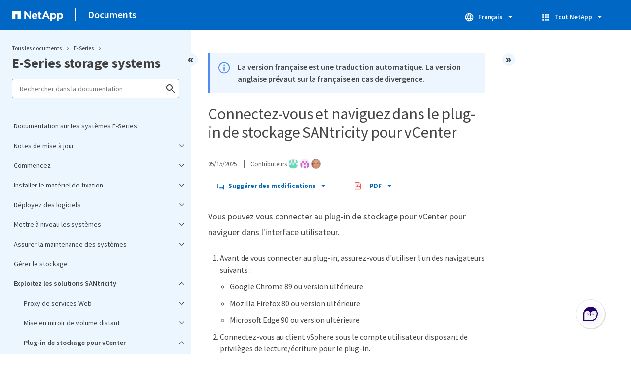

--- FILE ---
content_type: text/html
request_url: https://docs.netapp.com/fr-fr/e-series/sidebar.html
body_size: 13120
content:
<script>
  let sidebarAccordion = true;

  /* specific css rules for Mac */
  if(navigator.platform.match('Mac') !== null) {
    document.body.setAttribute('class', 'OSX');
  }

</script>

<div id="ie-sidebar-container">
  <ul id="ie-sidebar-list" >


<li 
      data-pdf-exists="true" 
      data-pdf-filename="Documentation sur les systèmes E-Series"
      data-li-level="1#" 
      class="  "
      dale-page-url="/sidebar.html" 
      data-entry-url="/index.html" 
    ><a class="ie-sidebar-menuitem-1 " href="/fr-fr/e-series/index.html">
        Documentation sur les systèmes E-Series
      </a></li><li 
      data-pdf-exists="true" 
      data-pdf-filename="Notes de mise à jour"
      data-li-level="1" 
      class=" sidebar-folder   "
      dale-page-url="/sidebar.html" 
      data-entry-url="" 
    ><a class="ie-sidebar-menuitem-1  ie-sidebar-button " href="#">
        <img class="ie-sidebar-icon ie-sidebar-button open" src="https://docs.netapp.com/common/2/images/link_expand.svg" alt="" />
        <img class="ie-sidebar-icon ie-sidebar-button close" src="https://docs.netapp.com/common/2/images/link_collapse.svg" alt="" />
        <!--<div class="" style="display: inline;"> Notes de mise à jour</div>-->
         Notes de mise à jour
      </a>
      <ul class="">
        


<li 
      data-pdf-exists="true" 
      data-pdf-filename="Quoi de neuf"
      data-li-level="2#" 
      class="  "
      dale-page-url="/sidebar.html" 
      data-entry-url="/whats-new.html" 
    ><a class="ie-sidebar-menuitem-2 " href="/fr-fr/e-series/whats-new.html">
        Quoi de neuf
      </a></li><li 
      data-pdf-exists="true" 
      data-pdf-filename="Notes de mise à jour"
      data-li-level="2#" 
      class="  "
      dale-page-url="/sidebar.html" 
      data-entry-url="/known-issues.html" 
    ><a class="ie-sidebar-menuitem-2 " href="/fr-fr/e-series/known-issues.html">
        Notes de mise à jour
      </a></li></ul></li><li 
      data-pdf-exists="true" 
      data-pdf-filename="Commencez"
      data-li-level="1" 
      class=" sidebar-folder   "
      dale-page-url="/sidebar.html" 
      data-entry-url="" 
    ><a class="ie-sidebar-menuitem-1  ie-sidebar-button " href="#">
        <img class="ie-sidebar-icon ie-sidebar-button open" src="https://docs.netapp.com/common/2/images/link_expand.svg" alt="" />
        <img class="ie-sidebar-icon ie-sidebar-button close" src="https://docs.netapp.com/common/2/images/link_collapse.svg" alt="" />
        <!--<div class="" style="display: inline;"> Commencez</div>-->
         Commencez
      </a>
      <ul class="">
        


<li 
      data-pdf-exists="true" 
      data-pdf-filename="Ce qui est inclus dans ce site"
      data-li-level="2#" 
      class="  "
      dale-page-url="/sidebar.html" 
      data-entry-url="/getting-started/index.html" 
    ><a class="ie-sidebar-menuitem-2 " href="/fr-fr/e-series/getting-started/index.html">
        Ce qui est inclus dans ce site
      </a></li><li 
      data-pdf-exists="true" 
      data-pdf-filename="Découvrez les systèmes E-Series"
      data-li-level="2" 
      class=" sidebar-folder   "
      dale-page-url="/sidebar.html" 
      data-entry-url="" 
    ><a class="ie-sidebar-menuitem-2  ie-sidebar-button " href="#">
        <img class="ie-sidebar-icon ie-sidebar-button open" src="https://docs.netapp.com/common/2/images/link_expand.svg" alt="" />
        <img class="ie-sidebar-icon ie-sidebar-button close" src="https://docs.netapp.com/common/2/images/link_collapse.svg" alt="" />
        <!--<div class="" style="display: inline;"> Découvrez les systèmes E-Series</div>-->
         Découvrez les systèmes E-Series
      </a>
      <ul class="">
        


<li 
      data-pdf-exists="true" 
      data-pdf-filename="Terminologie E-Series"
      data-li-level="3#" 
      class="  "
      dale-page-url="/sidebar.html" 
      data-entry-url="/getting-started/learn-terms-concept.html" 
    ><a class="ie-sidebar-menuitem-3 " href="/fr-fr/e-series/getting-started/learn-terms-concept.html">
        Terminologie E-Series
      </a></li><li 
      data-pdf-exists="true" 
      data-pdf-filename="Présentation du matériel E-Series"
      data-li-level="3#" 
      class="  "
      dale-page-url="/sidebar.html" 
      data-entry-url="/getting-started/learn-hardware-concept.html" 
    ><a class="ie-sidebar-menuitem-3 " href="/fr-fr/e-series/getting-started/learn-hardware-concept.html">
        Présentation du matériel E-Series
      </a></li><li 
      data-pdf-exists="true" 
      data-pdf-filename="Types de tiroirs E-Series"
      data-li-level="3#" 
      class="  "
      dale-page-url="/sidebar.html" 
      data-entry-url="/getting-started/learn-shelf-concept.html" 
    ><a class="ie-sidebar-menuitem-3 " href="/fr-fr/e-series/getting-started/learn-shelf-concept.html">
        Types de tiroirs E-Series
      </a></li><li 
      data-pdf-exists="true" 
      data-pdf-filename="Présentation du logiciel SANtricity"
      data-li-level="3#" 
      class="  "
      dale-page-url="/sidebar.html" 
      data-entry-url="/getting-started/learn-software-concept.html" 
    ><a class="ie-sidebar-menuitem-3 " href="/fr-fr/e-series/getting-started/learn-software-concept.html">
        Présentation du logiciel SANtricity
      </a></li><li 
      data-pdf-exists="true" 
      data-pdf-filename="Vidéos sur les E-Series"
      data-li-level="3#" 
      class="  "
      dale-page-url="/sidebar.html" 
      data-entry-url="/getting-started/learn-video-concept.html" 
    ><a class="ie-sidebar-menuitem-3 " href="/fr-fr/e-series/getting-started/learn-video-concept.html">
        Vidéos sur les E-Series
      </a></li></ul></li><li 
      data-pdf-exists="true" 
      data-pdf-filename="Démarrage rapide"
      data-li-level="2#" 
      class="  "
      dale-page-url="/sidebar.html" 
      data-entry-url="/getting-started/getup-run-concept.html" 
    ><a class="ie-sidebar-menuitem-2 " href="/fr-fr/e-series/getting-started/getup-run-concept.html">
        Démarrage rapide
      </a></li></ul></li><li 
      data-pdf-exists="true" 
      data-pdf-filename="Installer le matériel de fixation"
      data-li-level="1" 
      class=" sidebar-folder   "
      dale-page-url="/sidebar.html" 
      data-entry-url="" 
    ><a class="ie-sidebar-menuitem-1  ie-sidebar-button " href="#">
        <img class="ie-sidebar-icon ie-sidebar-button open" src="https://docs.netapp.com/common/2/images/link_expand.svg" alt="" />
        <img class="ie-sidebar-icon ie-sidebar-button close" src="https://docs.netapp.com/common/2/images/link_collapse.svg" alt="" />
        <!--<div class="" style="display: inline;"> Installer le matériel de fixation</div>-->
         Installer le matériel de fixation
      </a>
      <ul class="">
        


<li 
      data-pdf-exists="true" 
      data-pdf-filename="EF300 et EF600"
      data-li-level="2" 
      class=" sidebar-folder   "
      dale-page-url="/sidebar.html" 
      data-entry-url="" 
    ><a class="ie-sidebar-menuitem-2  ie-sidebar-button " href="#">
        <img class="ie-sidebar-icon ie-sidebar-button open" src="https://docs.netapp.com/common/2/images/link_expand.svg" alt="" />
        <img class="ie-sidebar-icon ie-sidebar-button close" src="https://docs.netapp.com/common/2/images/link_collapse.svg" alt="" />
        <!--<div class="" style="display: inline;"> EF300 et EF600</div>-->
         EF300 et EF600
      </a>
      <ul class="">
        


<li 
      data-pdf-exists="true" 
      data-pdf-filename="Présentation"
      data-li-level="3#" 
      class="  "
      dale-page-url="/sidebar.html" 
      data-entry-url="/install-hw-ef600/index.html" 
    ><a class="ie-sidebar-menuitem-3 " href="/fr-fr/e-series/install-hw-ef600/index.html">
        Présentation
      </a></li><li 
      data-pdf-exists="true" 
      data-pdf-filename="Processus d'installation"
      data-li-level="3#" 
      class="  "
      dale-page-url="/sidebar.html" 
      data-entry-url="/install-hw-ef600/overview-concept.html" 
    ><a class="ie-sidebar-menuitem-3 " href="/fr-fr/e-series/install-hw-ef600/overview-concept.html">
        Processus d'installation
      </a></li><li 
      data-pdf-exists="true" 
      data-pdf-filename="Avant l'installation"
      data-li-level="3#" 
      class="  "
      dale-page-url="/sidebar.html" 
      data-entry-url="/install-hw-ef600/prepare-for-install-task.html" 
    ><a class="ie-sidebar-menuitem-3 " href="/fr-fr/e-series/install-hw-ef600/prepare-for-install-task.html">
        Avant l'installation
      </a></li><li 
      data-pdf-exists="true" 
      data-pdf-filename="Installer le matériel de fixation"
      data-li-level="3#" 
      class="  "
      dale-page-url="/sidebar.html" 
      data-entry-url="/install-hw-ef600/install-hardware-task.html" 
    ><a class="ie-sidebar-menuitem-3 " href="/fr-fr/e-series/install-hw-ef600/install-hardware-task.html">
        Installer le matériel de fixation
      </a></li><li 
      data-pdf-exists="true" 
      data-pdf-filename="Mettez les tiroirs sous tension"
      data-li-level="3#" 
      class="  "
      dale-page-url="/sidebar.html" 
      data-entry-url="/install-hw-ef600/power-controller-shelves-task.html" 
    ><a class="ie-sidebar-menuitem-3 " href="/fr-fr/e-series/install-hw-ef600/power-controller-shelves-task.html">
        Mettez les tiroirs sous tension
      </a></li><li 
      data-pdf-exists="true" 
      data-pdf-filename="Configuration complète du système de stockage"
      data-li-level="3#" 
      class="  "
      dale-page-url="/sidebar.html" 
      data-entry-url="/install-hw-ef600/complete-setup-task.html" 
    ><a class="ie-sidebar-menuitem-3 " href="/fr-fr/e-series/install-hw-ef600/complete-setup-task.html">
        Configuration complète du système de stockage
      </a></li></ul></li><li 
      data-pdf-exists="true" 
      data-pdf-filename="E2800 et E5700"
      data-li-level="2" 
      class=" sidebar-folder   "
      dale-page-url="/sidebar.html" 
      data-entry-url="" 
    ><a class="ie-sidebar-menuitem-2  ie-sidebar-button " href="#">
        <img class="ie-sidebar-icon ie-sidebar-button open" src="https://docs.netapp.com/common/2/images/link_expand.svg" alt="" />
        <img class="ie-sidebar-icon ie-sidebar-button close" src="https://docs.netapp.com/common/2/images/link_collapse.svg" alt="" />
        <!--<div class="" style="display: inline;"> E2800 et E5700</div>-->
         E2800 et E5700
      </a>
      <ul class="">
        


<li 
      data-pdf-exists="true" 
      data-pdf-filename="Présentation"
      data-li-level="3#" 
      class="  "
      dale-page-url="/sidebar.html" 
      data-entry-url="/install-hw-e2800-e5700/index.html" 
    ><a class="ie-sidebar-menuitem-3 " href="/fr-fr/e-series/install-hw-e2800-e5700/index.html">
        Présentation
      </a></li><li 
      data-pdf-exists="true" 
      data-pdf-filename="Processus d'installation"
      data-li-level="3#" 
      class="  "
      dale-page-url="/sidebar.html" 
      data-entry-url="/install-hw-e2800-e5700/install-setup-overview-concept.html" 
    ><a class="ie-sidebar-menuitem-3 " href="/fr-fr/e-series/install-hw-e2800-e5700/install-setup-overview-concept.html">
        Processus d'installation
      </a></li><li 
      data-pdf-exists="true" 
      data-pdf-filename="Installez et configurez 60 disques"
      data-li-level="3" 
      class=" sidebar-folder   "
      dale-page-url="/sidebar.html" 
      data-entry-url="" 
    ><a class="ie-sidebar-menuitem-3  ie-sidebar-button " href="#">
        <img class="ie-sidebar-icon ie-sidebar-button open" src="https://docs.netapp.com/common/2/images/link_expand.svg" alt="" />
        <img class="ie-sidebar-icon ie-sidebar-button close" src="https://docs.netapp.com/common/2/images/link_collapse.svg" alt="" />
        <!--<div class="" style="display: inline;"> Installez et configurez 60 disques</div>-->
         Installez et configurez 60 disques
      </a>
      <ul class="">
        


<li 
      data-pdf-exists="true" 
      data-pdf-filename="Avant l'installation"
      data-li-level="4#" 
      class="  "
      dale-page-url="/sidebar.html" 
      data-entry-url="/install-hw-e2800-e5700/e2860-e5760-prepare-task.html" 
    ><a class="ie-sidebar-menuitem-4 " href="/fr-fr/e-series/install-hw-e2800-e5700/e2860-e5760-prepare-task.html">
        Avant l'installation
      </a></li><li 
      data-pdf-exists="true" 
      data-pdf-filename="Installer le matériel de fixation"
      data-li-level="4#" 
      class="  "
      dale-page-url="/sidebar.html" 
      data-entry-url="/install-hw-e2800-e5700/e2860-e5760-install-hardware-task.html" 
    ><a class="ie-sidebar-menuitem-4 " href="/fr-fr/e-series/install-hw-e2800-e5700/e2860-e5760-install-hardware-task.html">
        Installer le matériel de fixation
      </a></li><li 
      data-pdf-exists="true" 
      data-pdf-filename="Tiroirs par câble"
      data-li-level="4#" 
      class="  "
      dale-page-url="/sidebar.html" 
      data-entry-url="/install-hw-e2800-e5700/e2860-e5760-connect-cables-task.html" 
    ><a class="ie-sidebar-menuitem-4 " href="/fr-fr/e-series/install-hw-e2800-e5700/e2860-e5760-connect-cables-task.html">
        Tiroirs par câble
      </a></li><li 
      data-pdf-exists="true" 
      data-pdf-filename="Configuration complète du système de stockage"
      data-li-level="4#" 
      class="  "
      dale-page-url="/sidebar.html" 
      data-entry-url="/install-hw-e2800-e5700/e2860-e5760-complete-setup-task.html" 
    ><a class="ie-sidebar-menuitem-4 " href="/fr-fr/e-series/install-hw-e2800-e5700/e2860-e5760-complete-setup-task.html">
        Configuration complète du système de stockage
      </a></li></ul></li><li 
      data-pdf-exists="true" 
      data-pdf-filename="Installez et configurez 12 et 24 disques"
      data-li-level="3" 
      class=" sidebar-folder   "
      dale-page-url="/sidebar.html" 
      data-entry-url="" 
    ><a class="ie-sidebar-menuitem-3  ie-sidebar-button " href="#">
        <img class="ie-sidebar-icon ie-sidebar-button open" src="https://docs.netapp.com/common/2/images/link_expand.svg" alt="" />
        <img class="ie-sidebar-icon ie-sidebar-button close" src="https://docs.netapp.com/common/2/images/link_collapse.svg" alt="" />
        <!--<div class="" style="display: inline;"> Installez et configurez 12 et 24 disques</div>-->
         Installez et configurez 12 et 24 disques
      </a>
      <ul class="">
        


<li 
      data-pdf-exists="true" 
      data-pdf-filename="Avant l'installation"
      data-li-level="4#" 
      class="  "
      dale-page-url="/sidebar.html" 
      data-entry-url="/install-hw-e2800-e5700/e2824-e5724-prepare-task.html" 
    ><a class="ie-sidebar-menuitem-4 " href="/fr-fr/e-series/install-hw-e2800-e5700/e2824-e5724-prepare-task.html">
        Avant l'installation
      </a></li><li 
      data-pdf-exists="true" 
      data-pdf-filename="Installer le matériel de fixation"
      data-li-level="4#" 
      class="  "
      dale-page-url="/sidebar.html" 
      data-entry-url="/install-hw-e2800-e5700/e2824-e5724-install-hardware-task.html" 
    ><a class="ie-sidebar-menuitem-4 " href="/fr-fr/e-series/install-hw-e2800-e5700/e2824-e5724-install-hardware-task.html">
        Installer le matériel de fixation
      </a></li><li 
      data-pdf-exists="true" 
      data-pdf-filename="Branchez les câbles"
      data-li-level="4#" 
      class="  "
      dale-page-url="/sidebar.html" 
      data-entry-url="/install-hw-e2800-e5700/e2824-e5724-connect-cables-task.html" 
    ><a class="ie-sidebar-menuitem-4 " href="/fr-fr/e-series/install-hw-e2800-e5700/e2824-e5724-connect-cables-task.html">
        Branchez les câbles
      </a></li><li 
      data-pdf-exists="true" 
      data-pdf-filename="Configuration complète du système de stockage"
      data-li-level="4#" 
      class="  "
      dale-page-url="/sidebar.html" 
      data-entry-url="/install-hw-e2800-e5700/e2824-e5724-complete-setup-task.html" 
    ><a class="ie-sidebar-menuitem-4 " href="/fr-fr/e-series/install-hw-e2800-e5700/e2824-e5724-complete-setup-task.html">
        Configuration complète du système de stockage
      </a></li></ul></li></ul></li><li 
      data-pdf-exists="true" 
      data-pdf-filename="E4000"
      data-li-level="2" 
      class=" sidebar-folder   "
      dale-page-url="/sidebar.html" 
      data-entry-url="" 
    ><a class="ie-sidebar-menuitem-2  ie-sidebar-button " href="#">
        <img class="ie-sidebar-icon ie-sidebar-button open" src="https://docs.netapp.com/common/2/images/link_expand.svg" alt="" />
        <img class="ie-sidebar-icon ie-sidebar-button close" src="https://docs.netapp.com/common/2/images/link_collapse.svg" alt="" />
        <!--<div class="" style="display: inline;"> E4000</div>-->
         E4000
      </a>
      <ul class="">
        


<li 
      data-pdf-exists="true" 
      data-pdf-filename="Présentation de l'installation"
      data-li-level="3#" 
      class="  "
      dale-page-url="/sidebar.html" 
      data-entry-url="/install-hw-e4000/index.html" 
    ><a class="ie-sidebar-menuitem-3 " href="/fr-fr/e-series/install-hw-e4000/index.html">
        Présentation de l'installation
      </a></li><li 
      data-pdf-exists="true" 
      data-pdf-filename="Avant l'installation"
      data-li-level="3#" 
      class="  "
      dale-page-url="/sidebar.html" 
      data-entry-url="/install-hw-e4000/prepare-installation.html" 
    ><a class="ie-sidebar-menuitem-3 " href="/fr-fr/e-series/install-hw-e4000/prepare-installation.html">
        Avant l'installation
      </a></li><li 
      data-pdf-exists="true" 
      data-pdf-filename="Installer le matériel de fixation"
      data-li-level="3" 
      class=" sidebar-folder   "
      dale-page-url="/sidebar.html" 
      data-entry-url="" 
    ><a class="ie-sidebar-menuitem-3  ie-sidebar-button " href="#">
        <img class="ie-sidebar-icon ie-sidebar-button open" src="https://docs.netapp.com/common/2/images/link_expand.svg" alt="" />
        <img class="ie-sidebar-icon ie-sidebar-button close" src="https://docs.netapp.com/common/2/images/link_collapse.svg" alt="" />
        <!--<div class="" style="display: inline;"> Installer le matériel de fixation</div>-->
         Installer le matériel de fixation
      </a>
      <ul class="">
        


<li 
      data-pdf-exists="true" 
      data-pdf-filename="E4012"
      data-li-level="4#" 
      class="  "
      dale-page-url="/sidebar.html" 
      data-entry-url="/install-hw-e4000/install-hardware-12.html" 
    ><a class="ie-sidebar-menuitem-4 " href="/fr-fr/e-series/install-hw-e4000/install-hardware-12.html">
        E4012
      </a></li><li 
      data-pdf-exists="true" 
      data-pdf-filename="E4060"
      data-li-level="4#" 
      class="  "
      dale-page-url="/sidebar.html" 
      data-entry-url="/install-hw-e4000/install-hardware-60.html" 
    ><a class="ie-sidebar-menuitem-4 " href="/fr-fr/e-series/install-hw-e4000/install-hardware-60.html">
        E4060
      </a></li></ul></li><li 
      data-pdf-exists="true" 
      data-pdf-filename="Tiroirs par câble"
      data-li-level="3" 
      class=" sidebar-folder   "
      dale-page-url="/sidebar.html" 
      data-entry-url="" 
    ><a class="ie-sidebar-menuitem-3  ie-sidebar-button " href="#">
        <img class="ie-sidebar-icon ie-sidebar-button open" src="https://docs.netapp.com/common/2/images/link_expand.svg" alt="" />
        <img class="ie-sidebar-icon ie-sidebar-button close" src="https://docs.netapp.com/common/2/images/link_collapse.svg" alt="" />
        <!--<div class="" style="display: inline;"> Tiroirs par câble</div>-->
         Tiroirs par câble
      </a>
      <ul class="">
        


<li 
      data-pdf-exists="true" 
      data-pdf-filename="E4012"
      data-li-level="4#" 
      class="  "
      dale-page-url="/sidebar.html" 
      data-entry-url="/install-hw-e4000/connect-cables-12.html" 
    ><a class="ie-sidebar-menuitem-4 " href="/fr-fr/e-series/install-hw-e4000/connect-cables-12.html">
        E4012
      </a></li><li 
      data-pdf-exists="true" 
      data-pdf-filename="E4060"
      data-li-level="4#" 
      class="  "
      dale-page-url="/sidebar.html" 
      data-entry-url="/install-hw-e4000/connect-cables-60.html" 
    ><a class="ie-sidebar-menuitem-4 " href="/fr-fr/e-series/install-hw-e4000/connect-cables-60.html">
        E4060
      </a></li></ul></li><li 
      data-pdf-exists="true" 
      data-pdf-filename="Configuration complète du système de stockage"
      data-li-level="3" 
      class=" sidebar-folder   "
      dale-page-url="/sidebar.html" 
      data-entry-url="" 
    ><a class="ie-sidebar-menuitem-3  ie-sidebar-button " href="#">
        <img class="ie-sidebar-icon ie-sidebar-button open" src="https://docs.netapp.com/common/2/images/link_expand.svg" alt="" />
        <img class="ie-sidebar-icon ie-sidebar-button close" src="https://docs.netapp.com/common/2/images/link_collapse.svg" alt="" />
        <!--<div class="" style="display: inline;"> Configuration complète du système de stockage</div>-->
         Configuration complète du système de stockage
      </a>
      <ul class="">
        


<li 
      data-pdf-exists="true" 
      data-pdf-filename="E4012"
      data-li-level="4#" 
      class="  "
      dale-page-url="/sidebar.html" 
      data-entry-url="/install-hw-e4000/complete-setup-12.html" 
    ><a class="ie-sidebar-menuitem-4 " href="/fr-fr/e-series/install-hw-e4000/complete-setup-12.html">
        E4012
      </a></li><li 
      data-pdf-exists="true" 
      data-pdf-filename="E4060"
      data-li-level="4#" 
      class="  "
      dale-page-url="/sidebar.html" 
      data-entry-url="/install-hw-e4000/complete-setup-60.html" 
    ><a class="ie-sidebar-menuitem-4 " href="/fr-fr/e-series/install-hw-e4000/complete-setup-60.html">
        E4060
      </a></li></ul></li></ul></li><li 
      data-pdf-exists="true" 
      data-pdf-filename="3040 armoire 40U"
      data-li-level="2" 
      class=" sidebar-folder   "
      dale-page-url="/sidebar.html" 
      data-entry-url="" 
    ><a class="ie-sidebar-menuitem-2  ie-sidebar-button " href="#">
        <img class="ie-sidebar-icon ie-sidebar-button open" src="https://docs.netapp.com/common/2/images/link_expand.svg" alt="" />
        <img class="ie-sidebar-icon ie-sidebar-button close" src="https://docs.netapp.com/common/2/images/link_collapse.svg" alt="" />
        <!--<div class="" style="display: inline;"> 3040 armoire 40U</div>-->
         3040 armoire 40U
      </a>
      <ul class="">
        


<li 
      data-pdf-exists="true" 
      data-pdf-filename="Présentation"
      data-li-level="3#" 
      class="  "
      dale-page-url="/sidebar.html" 
      data-entry-url="/install-hw-cabinet/index.html" 
    ><a class="ie-sidebar-menuitem-3 " href="/fr-fr/e-series/install-hw-cabinet/index.html">
        Présentation
      </a></li><li 
      data-pdf-exists="true" 
      data-pdf-filename="Caractéristiques"
      data-li-level="3#" 
      class="  "
      dale-page-url="/sidebar.html" 
      data-entry-url="/install-hw-cabinet/overview-cabinet-specs-concept.html" 
    ><a class="ie-sidebar-menuitem-3 " href="/fr-fr/e-series/install-hw-cabinet/overview-cabinet-specs-concept.html">
        Caractéristiques
      </a></li><li 
      data-pdf-exists="true" 
      data-pdf-filename="Rassembler les outils et l'équipement nécessaires"
      data-li-level="3#" 
      class="  "
      dale-page-url="/sidebar.html" 
      data-entry-url="/install-hw-cabinet/cabinet-gather-tools-equipment-task.html" 
    ><a class="ie-sidebar-menuitem-3 " href="/fr-fr/e-series/install-hw-cabinet/cabinet-gather-tools-equipment-task.html">
        Rassembler les outils et l'équipement nécessaires
      </a></li><li 
      data-pdf-exists="true" 
      data-pdf-filename="Préparez-vous à déplacer l'armoire"
      data-li-level="3#" 
      class="  "
      dale-page-url="/sidebar.html" 
      data-entry-url="/install-hw-cabinet/prepare-move-cabinet-task.html" 
    ><a class="ie-sidebar-menuitem-3 " href="/fr-fr/e-series/install-hw-cabinet/prepare-move-cabinet-task.html">
        Préparez-vous à déplacer l'armoire
      </a></li><li 
      data-pdf-exists="true" 
      data-pdf-filename="Déplacer l'armoire à un emplacement permanent"
      data-li-level="3#" 
      class="  "
      dale-page-url="/sidebar.html" 
      data-entry-url="/install-hw-cabinet/move-cabinet-task.html" 
    ><a class="ie-sidebar-menuitem-3 " href="/fr-fr/e-series/install-hw-cabinet/move-cabinet-task.html">
        Déplacer l'armoire à un emplacement permanent
      </a></li><li 
      data-pdf-exists="true" 
      data-pdf-filename="Installation complète de l'armoire"
      data-li-level="3#" 
      class="  "
      dale-page-url="/sidebar.html" 
      data-entry-url="/install-hw-cabinet/complete-cabinet-install-task.html" 
    ><a class="ie-sidebar-menuitem-3 " href="/fr-fr/e-series/install-hw-cabinet/complete-cabinet-install-task.html">
        Installation complète de l'armoire
      </a></li></ul></li><li 
      data-pdf-exists="true" 
      data-pdf-filename="Matériel de montage en rack"
      data-li-level="2#" 
      class="  "
      dale-page-url="/sidebar.html" 
      data-entry-url="/rackmount-hardware.html" 
    ><a class="ie-sidebar-menuitem-2 " href="/fr-fr/e-series/rackmount-hardware.html">
        Matériel de montage en rack
      </a></li><li 
      data-pdf-exists="true" 
      data-pdf-filename="Câblage"
      data-li-level="2" 
      class=" sidebar-folder   "
      dale-page-url="/sidebar.html" 
      data-entry-url="" 
    ><a class="ie-sidebar-menuitem-2  ie-sidebar-button " href="#">
        <img class="ie-sidebar-icon ie-sidebar-button open" src="https://docs.netapp.com/common/2/images/link_expand.svg" alt="" />
        <img class="ie-sidebar-icon ie-sidebar-button close" src="https://docs.netapp.com/common/2/images/link_collapse.svg" alt="" />
        <!--<div class="" style="display: inline;"> Câblage</div>-->
         Câblage
      </a>
      <ul class="">
        


<li 
      data-pdf-exists="true" 
      data-pdf-filename="Présentation"
      data-li-level="3#" 
      class="  "
      dale-page-url="/sidebar.html" 
      data-entry-url="/install-hw-cabling/index.html" 
    ><a class="ie-sidebar-menuitem-3 " href="/fr-fr/e-series/install-hw-cabling/index.html">
        Présentation
      </a></li><li 
      data-pdf-exists="true" 
      data-pdf-filename="De formation"
      data-li-level="3#" 
      class="  "
      dale-page-url="/sidebar.html" 
      data-entry-url="/install-hw-cabling/cable-overview-requirements-concept.html" 
    ><a class="ie-sidebar-menuitem-3 " href="/fr-fr/e-series/install-hw-cabling/cable-overview-requirements-concept.html">
        De formation
      </a></li><li 
      data-pdf-exists="true" 
      data-pdf-filename="Câblage hôte"
      data-li-level="3#" 
      class="  "
      dale-page-url="/sidebar.html" 
      data-entry-url="/install-hw-cabling/host-cable-task.html" 
    ><a class="ie-sidebar-menuitem-3 " href="/fr-fr/e-series/install-hw-cabling/host-cable-task.html">
        Câblage hôte
      </a></li><li 
      data-pdf-exists="true" 
      data-pdf-filename="Câblage du tiroir disque"
      data-li-level="3#" 
      class="  "
      dale-page-url="/sidebar.html" 
      data-entry-url="/install-hw-cabling/driveshelf-cable-task.html" 
    ><a class="ie-sidebar-menuitem-3 " href="/fr-fr/e-series/install-hw-cabling/driveshelf-cable-task.html">
        Câblage du tiroir disque
      </a></li><li 
      data-pdf-exists="true" 
      data-pdf-filename="Câblage d'alimentation"
      data-li-level="3#" 
      class="  "
      dale-page-url="/sidebar.html" 
      data-entry-url="/install-hw-cabling/power-cable-task.html" 
    ><a class="ie-sidebar-menuitem-3 " href="/fr-fr/e-series/install-hw-cabling/power-cable-task.html">
        Câblage d'alimentation
      </a></li><li 
      data-pdf-exists="true" 
      data-pdf-filename="Tiroir de disque supplémentaire à chaud"
      data-li-level="3#" 
      class="  "
      dale-page-url="/sidebar.html" 
      data-entry-url="/install-hw-cabling/hotadd-drive-shelf-task.html" 
    ><a class="ie-sidebar-menuitem-3 " href="/fr-fr/e-series/install-hw-cabling/hotadd-drive-shelf-task.html">
        Tiroir de disque supplémentaire à chaud
      </a></li><li 
      data-pdf-exists="true" 
      data-pdf-filename="Câblage Ethernet"
      data-li-level="3#" 
      class="  "
      dale-page-url="/sidebar.html" 
      data-entry-url="/install-hw-cabling/ethernet-cable-task.html" 
    ><a class="ie-sidebar-menuitem-3 " href="/fr-fr/e-series/install-hw-cabling/ethernet-cable-task.html">
        Câblage Ethernet
      </a></li></ul></li></ul></li><li 
      data-pdf-exists="true" 
      data-pdf-filename="Déployez des logiciels"
      data-li-level="1" 
      class=" sidebar-folder   "
      dale-page-url="/sidebar.html" 
      data-entry-url="" 
    ><a class="ie-sidebar-menuitem-1  ie-sidebar-button " href="#">
        <img class="ie-sidebar-icon ie-sidebar-button open" src="https://docs.netapp.com/common/2/images/link_expand.svg" alt="" />
        <img class="ie-sidebar-icon ie-sidebar-button close" src="https://docs.netapp.com/common/2/images/link_collapse.svg" alt="" />
        <!--<div class="" style="display: inline;"> Déployez des logiciels</div>-->
         Déployez des logiciels
      </a>
      <ul class="">
        


<li 
      data-pdf-exists="true" 
      data-pdf-filename="Configuration Linux Express"
      data-li-level="2" 
      class=" sidebar-folder   "
      dale-page-url="/sidebar.html" 
      data-entry-url="" 
    ><a class="ie-sidebar-menuitem-2  ie-sidebar-button " href="#">
        <img class="ie-sidebar-icon ie-sidebar-button open" src="https://docs.netapp.com/common/2/images/link_expand.svg" alt="" />
        <img class="ie-sidebar-icon ie-sidebar-button close" src="https://docs.netapp.com/common/2/images/link_collapse.svg" alt="" />
        <!--<div class="" style="display: inline;"> Configuration Linux Express</div>-->
         Configuration Linux Express
      </a>
      <ul class="">
        


<li 
      data-pdf-exists="true" 
      data-pdf-filename="Présentation"
      data-li-level="3#" 
      class="  "
      dale-page-url="/sidebar.html" 
      data-entry-url="/config-linux/index.html" 
    ><a class="ie-sidebar-menuitem-3 " href="/fr-fr/e-series/config-linux/index.html">
        Présentation
      </a></li><li 
      data-pdf-exists="true" 
      data-pdf-filename="Hypothèses"
      data-li-level="3#" 
      class="  "
      dale-page-url="/sidebar.html" 
      data-entry-url="/config-linux/overview-concept.html" 
    ><a class="ie-sidebar-menuitem-3 " href="/fr-fr/e-series/config-linux/overview-concept.html">
        Hypothèses
      </a></li><li 
      data-pdf-exists="true" 
      data-pdf-filename="Configuration Express Fibre Channel"
      data-li-level="3" 
      class=" sidebar-folder   "
      dale-page-url="/sidebar.html" 
      data-entry-url="" 
    ><a class="ie-sidebar-menuitem-3  ie-sidebar-button " href="#">
        <img class="ie-sidebar-icon ie-sidebar-button open" src="https://docs.netapp.com/common/2/images/link_expand.svg" alt="" />
        <img class="ie-sidebar-icon ie-sidebar-button close" src="https://docs.netapp.com/common/2/images/link_collapse.svg" alt="" />
        <!--<div class="" style="display: inline;"> Configuration Express Fibre Channel</div>-->
         Configuration Express Fibre Channel
      </a>
      <ul class="">
        


<li 
      data-pdf-exists="true" 
      data-pdf-filename="Vérifiez la configuration Linux"
      data-li-level="4#" 
      class="  "
      dale-page-url="/sidebar.html" 
      data-entry-url="/config-linux/fc-verify-linux-config-support-task.html" 
    ><a class="ie-sidebar-menuitem-4 " href="/fr-fr/e-series/config-linux/fc-verify-linux-config-support-task.html">
        Vérifiez la configuration Linux
      </a></li><li 
      data-pdf-exists="true" 
      data-pdf-filename="Configurez les adresses IP à l'aide de DHCP"
      data-li-level="4#" 
      class="  "
      dale-page-url="/sidebar.html" 
      data-entry-url="/config-linux/fc-configure-ip-address-dhcp-task.html" 
    ><a class="ie-sidebar-menuitem-4 " href="/fr-fr/e-series/config-linux/fc-configure-ip-address-dhcp-task.html">
        Configurez les adresses IP à l'aide de DHCP
      </a></li><li 
      data-pdf-exists="true" 
      data-pdf-filename="Installez SANtricity Storage Manager"
      data-li-level="4#" 
      class="  "
      dale-page-url="/sidebar.html" 
      data-entry-url="/config-linux/fc-install-smcli-11-53-task.html" 
    ><a class="ie-sidebar-menuitem-4 " href="/fr-fr/e-series/config-linux/fc-install-smcli-11-53-task.html">
        Installez SANtricity Storage Manager
      </a></li><li 
      data-pdf-exists="true" 
      data-pdf-filename="Accédez à SANtricity System Manager"
      data-li-level="4#" 
      class="  "
      dale-page-url="/sidebar.html" 
      data-entry-url="/config-linux/fc-access-sam-setup-wizard-task.html" 
    ><a class="ie-sidebar-menuitem-4 " href="/fr-fr/e-series/config-linux/fc-access-sam-setup-wizard-task.html">
        Accédez à SANtricity System Manager
      </a></li><li 
      data-pdf-exists="true" 
      data-pdf-filename="Configurez le logiciel multivoie"
      data-li-level="4#" 
      class="  "
      dale-page-url="/sidebar.html" 
      data-entry-url="/config-linux/fc-configure-multipath-software-task.html" 
    ><a class="ie-sidebar-menuitem-4 " href="/fr-fr/e-series/config-linux/fc-configure-multipath-software-task.html">
        Configurez le logiciel multivoie
      </a></li><li 
      data-pdf-exists="true" 
      data-pdf-filename="Configurez le fichier multipath.conf"
      data-li-level="4#" 
      class="  "
      dale-page-url="/sidebar.html" 
      data-entry-url="/config-linux/fc-setup-multipath-conf-file-concept.html" 
    ><a class="ie-sidebar-menuitem-4 " href="/fr-fr/e-series/config-linux/fc-setup-multipath-conf-file-concept.html">
        Configurez le fichier multipath.conf
      </a></li><li 
      data-pdf-exists="true" 
      data-pdf-filename="Configurez les commutateurs FC"
      data-li-level="4#" 
      class="  "
      dale-page-url="/sidebar.html" 
      data-entry-url="/config-linux/fc-configure-switches-task.html" 
    ><a class="ie-sidebar-menuitem-4 " href="/fr-fr/e-series/config-linux/fc-configure-switches-task.html">
        Configurez les commutateurs FC
      </a></li><li 
      data-pdf-exists="true" 
      data-pdf-filename="Identification des WWPN des hôtes"
      data-li-level="4#" 
      class="  "
      dale-page-url="/sidebar.html" 
      data-entry-url="/config-linux/fc-determine-host-port-wwpns-task.html" 
    ><a class="ie-sidebar-menuitem-4 " href="/fr-fr/e-series/config-linux/fc-determine-host-port-wwpns-task.html">
        Identification des WWPN des hôtes
      </a></li><li 
      data-pdf-exists="true" 
      data-pdf-filename="Créer des partitions et des systèmes de fichiers"
      data-li-level="4#" 
      class="  "
      dale-page-url="/sidebar.html" 
      data-entry-url="/config-linux/fc-create-partition-file-task.html" 
    ><a class="ie-sidebar-menuitem-4 " href="/fr-fr/e-series/config-linux/fc-create-partition-file-task.html">
        Créer des partitions et des systèmes de fichiers
      </a></li><li 
      data-pdf-exists="true" 
      data-pdf-filename="Vérification de l'accès au stockage sur l'hôte"
      data-li-level="4#" 
      class="  "
      dale-page-url="/sidebar.html" 
      data-entry-url="/config-linux/fc-verify-storage-access-host-task.html" 
    ><a class="ie-sidebar-menuitem-4 " href="/fr-fr/e-series/config-linux/fc-verify-storage-access-host-task.html">
        Vérification de l'accès au stockage sur l'hôte
      </a></li><li 
      data-pdf-exists="true" 
      data-pdf-filename="Fiche technique FC pour Linux"
      data-li-level="4#" 
      class="  "
      dale-page-url="/sidebar.html" 
      data-entry-url="/config-linux/fc-worksheet-concept.html" 
    ><a class="ie-sidebar-menuitem-4 " href="/fr-fr/e-series/config-linux/fc-worksheet-concept.html">
        Fiche technique FC pour Linux
      </a></li></ul></li><li 
      data-pdf-exists="true" 
      data-pdf-filename="Configuration SAS"
      data-li-level="3" 
      class=" sidebar-folder   "
      dale-page-url="/sidebar.html" 
      data-entry-url="" 
    ><a class="ie-sidebar-menuitem-3  ie-sidebar-button " href="#">
        <img class="ie-sidebar-icon ie-sidebar-button open" src="https://docs.netapp.com/common/2/images/link_expand.svg" alt="" />
        <img class="ie-sidebar-icon ie-sidebar-button close" src="https://docs.netapp.com/common/2/images/link_collapse.svg" alt="" />
        <!--<div class="" style="display: inline;"> Configuration SAS</div>-->
         Configuration SAS
      </a>
      <ul class="">
        


<li 
      data-pdf-exists="true" 
      data-pdf-filename="Vérifiez la configuration Linux"
      data-li-level="4#" 
      class="  "
      dale-page-url="/sidebar.html" 
      data-entry-url="/config-linux/sas-verify-linux-config-support-task.html" 
    ><a class="ie-sidebar-menuitem-4 " href="/fr-fr/e-series/config-linux/sas-verify-linux-config-support-task.html">
        Vérifiez la configuration Linux
      </a></li><li 
      data-pdf-exists="true" 
      data-pdf-filename="Configurez les adresses IP à l'aide de DHCP"
      data-li-level="4#" 
      class="  "
      dale-page-url="/sidebar.html" 
      data-entry-url="/config-linux/sas-configure-ip-address-dhcp-task.html" 
    ><a class="ie-sidebar-menuitem-4 " href="/fr-fr/e-series/config-linux/sas-configure-ip-address-dhcp-task.html">
        Configurez les adresses IP à l'aide de DHCP
      </a></li><li 
      data-pdf-exists="true" 
      data-pdf-filename="Installez SANtricity Storage Manager"
      data-li-level="4#" 
      class="  "
      dale-page-url="/sidebar.html" 
      data-entry-url="/config-linux/sas-install-smcli-11-53-task.html" 
    ><a class="ie-sidebar-menuitem-4 " href="/fr-fr/e-series/config-linux/sas-install-smcli-11-53-task.html">
        Installez SANtricity Storage Manager
      </a></li><li 
      data-pdf-exists="true" 
      data-pdf-filename="Accédez à SANtricity System Manager"
      data-li-level="4#" 
      class="  "
      dale-page-url="/sidebar.html" 
      data-entry-url="/config-linux/sas-access-sam-setup-wizard-task.html" 
    ><a class="ie-sidebar-menuitem-4 " href="/fr-fr/e-series/config-linux/sas-access-sam-setup-wizard-task.html">
        Accédez à SANtricity System Manager
      </a></li><li 
      data-pdf-exists="true" 
      data-pdf-filename="Configurez le logiciel multivoie"
      data-li-level="4#" 
      class="  "
      dale-page-url="/sidebar.html" 
      data-entry-url="/config-linux/sas-configure-multipath-software-task.html" 
    ><a class="ie-sidebar-menuitem-4 " href="/fr-fr/e-series/config-linux/sas-configure-multipath-software-task.html">
        Configurez le logiciel multivoie
      </a></li><li 
      data-pdf-exists="true" 
      data-pdf-filename="Configurez le fichier multipath.conf"
      data-li-level="4#" 
      class="  "
      dale-page-url="/sidebar.html" 
      data-entry-url="/config-linux/sas-setup-multipath-conf-file-concept.html" 
    ><a class="ie-sidebar-menuitem-4 " href="/fr-fr/e-series/config-linux/sas-setup-multipath-conf-file-concept.html">
        Configurez le fichier multipath.conf
      </a></li><li 
      data-pdf-exists="true" 
      data-pdf-filename="Détermination des identifiants d'hôtes SAS"
      data-li-level="4#" 
      class="  "
      dale-page-url="/sidebar.html" 
      data-entry-url="/config-linux/sas-determine-sas-host-ids-task.html" 
    ><a class="ie-sidebar-menuitem-4 " href="/fr-fr/e-series/config-linux/sas-determine-sas-host-ids-task.html">
        Détermination des identifiants d'hôtes SAS
      </a></li><li 
      data-pdf-exists="true" 
      data-pdf-filename="Créer des partitions et des systèmes de fichiers"
      data-li-level="4#" 
      class="  "
      dale-page-url="/sidebar.html" 
      data-entry-url="/config-linux/sas-create-partitions-filesystems-task.html" 
    ><a class="ie-sidebar-menuitem-4 " href="/fr-fr/e-series/config-linux/sas-create-partitions-filesystems-task.html">
        Créer des partitions et des systèmes de fichiers
      </a></li><li 
      data-pdf-exists="true" 
      data-pdf-filename="Vérification de l'accès au stockage sur l'hôte"
      data-li-level="4#" 
      class="  "
      dale-page-url="/sidebar.html" 
      data-entry-url="/config-linux/sas-verify-storage-access-host-task.html" 
    ><a class="ie-sidebar-menuitem-4 " href="/fr-fr/e-series/config-linux/sas-verify-storage-access-host-task.html">
        Vérification de l'accès au stockage sur l'hôte
      </a></li><li 
      data-pdf-exists="true" 
      data-pdf-filename="Fiche technique SAS pour Linux"
      data-li-level="4#" 
      class="  "
      dale-page-url="/sidebar.html" 
      data-entry-url="/config-linux/sas-worksheet-concept.html" 
    ><a class="ie-sidebar-menuitem-4 " href="/fr-fr/e-series/config-linux/sas-worksheet-concept.html">
        Fiche technique SAS pour Linux
      </a></li></ul></li><li 
      data-pdf-exists="true" 
      data-pdf-filename="Configuration iSCSI"
      data-li-level="3" 
      class=" sidebar-folder   "
      dale-page-url="/sidebar.html" 
      data-entry-url="" 
    ><a class="ie-sidebar-menuitem-3  ie-sidebar-button " href="#">
        <img class="ie-sidebar-icon ie-sidebar-button open" src="https://docs.netapp.com/common/2/images/link_expand.svg" alt="" />
        <img class="ie-sidebar-icon ie-sidebar-button close" src="https://docs.netapp.com/common/2/images/link_collapse.svg" alt="" />
        <!--<div class="" style="display: inline;"> Configuration iSCSI</div>-->
         Configuration iSCSI
      </a>
      <ul class="">
        


<li 
      data-pdf-exists="true" 
      data-pdf-filename="Vérifiez la configuration Linux"
      data-li-level="4#" 
      class="  "
      dale-page-url="/sidebar.html" 
      data-entry-url="/config-linux/iscsi-verify-linux-config-support-task.html" 
    ><a class="ie-sidebar-menuitem-4 " href="/fr-fr/e-series/config-linux/iscsi-verify-linux-config-support-task.html">
        Vérifiez la configuration Linux
      </a></li><li 
      data-pdf-exists="true" 
      data-pdf-filename="Configurez les adresses IP à l'aide de DHCP"
      data-li-level="4#" 
      class="  "
      dale-page-url="/sidebar.html" 
      data-entry-url="/config-linux/iscsi-configure-ip-address-dhcp-task.html" 
    ><a class="ie-sidebar-menuitem-4 " href="/fr-fr/e-series/config-linux/iscsi-configure-ip-address-dhcp-task.html">
        Configurez les adresses IP à l'aide de DHCP
      </a></li><li 
      data-pdf-exists="true" 
      data-pdf-filename="Installez SANtricity Storage Manager"
      data-li-level="4#" 
      class="  "
      dale-page-url="/sidebar.html" 
      data-entry-url="/config-linux/iscsi-install-smcli-11-53-task.html" 
    ><a class="ie-sidebar-menuitem-4 " href="/fr-fr/e-series/config-linux/iscsi-install-smcli-11-53-task.html">
        Installez SANtricity Storage Manager
      </a></li><li 
      data-pdf-exists="true" 
      data-pdf-filename="Accédez à SANtricity System Manager"
      data-li-level="4#" 
      class="  "
      dale-page-url="/sidebar.html" 
      data-entry-url="/config-linux/iscsi-access-sam-setup-wizard-task.html" 
    ><a class="ie-sidebar-menuitem-4 " href="/fr-fr/e-series/config-linux/iscsi-access-sam-setup-wizard-task.html">
        Accédez à SANtricity System Manager
      </a></li><li 
      data-pdf-exists="true" 
      data-pdf-filename="Configurez le logiciel multivoie"
      data-li-level="4#" 
      class="  "
      dale-page-url="/sidebar.html" 
      data-entry-url="/config-linux/iscsi-configure-multipath-software-task.html" 
    ><a class="ie-sidebar-menuitem-4 " href="/fr-fr/e-series/config-linux/iscsi-configure-multipath-software-task.html">
        Configurez le logiciel multivoie
      </a></li><li 
      data-pdf-exists="true" 
      data-pdf-filename="Configurez le fichier multipath.conf"
      data-li-level="4#" 
      class="  "
      dale-page-url="/sidebar.html" 
      data-entry-url="/config-linux/iscsi-setup-multipath-conf-file-concept.html" 
    ><a class="ie-sidebar-menuitem-4 " href="/fr-fr/e-series/config-linux/iscsi-setup-multipath-conf-file-concept.html">
        Configurez le fichier multipath.conf
      </a></li><li 
      data-pdf-exists="true" 
      data-pdf-filename="Configurer les commutateurs"
      data-li-level="4#" 
      class="  "
      dale-page-url="/sidebar.html" 
      data-entry-url="/config-linux/iscsi-configure-switches-concept.html" 
    ><a class="ie-sidebar-menuitem-4 " href="/fr-fr/e-series/config-linux/iscsi-configure-switches-concept.html">
        Configurer les commutateurs
      </a></li><li 
      data-pdf-exists="true" 
      data-pdf-filename="Configuration du réseau"
      data-li-level="4#" 
      class="  "
      dale-page-url="/sidebar.html" 
      data-entry-url="/config-linux/iscsi-configure-network-concept.html" 
    ><a class="ie-sidebar-menuitem-4 " href="/fr-fr/e-series/config-linux/iscsi-configure-network-concept.html">
        Configuration du réseau
      </a></li><li 
      data-pdf-exists="true" 
      data-pdf-filename="Configuration des réseaux côté baie"
      data-li-level="4#" 
      class="  "
      dale-page-url="/sidebar.html" 
      data-entry-url="/config-linux/iscsi-configure-array-side-network-task.html" 
    ><a class="ie-sidebar-menuitem-4 " href="/fr-fr/e-series/config-linux/iscsi-configure-array-side-network-task.html">
        Configuration des réseaux côté baie
      </a></li><li 
      data-pdf-exists="true" 
      data-pdf-filename="Configuration de la mise en réseau côté hôte"
      data-li-level="4#" 
      class="  "
      dale-page-url="/sidebar.html" 
      data-entry-url="/config-linux/iscsi-configure-host-side-network-task.html" 
    ><a class="ie-sidebar-menuitem-4 " href="/fr-fr/e-series/config-linux/iscsi-configure-host-side-network-task.html">
        Configuration de la mise en réseau côté hôte
      </a></li><li 
      data-pdf-exists="true" 
      data-pdf-filename="Vérifiez les connexions réseau IP"
      data-li-level="4#" 
      class="  "
      dale-page-url="/sidebar.html" 
      data-entry-url="/config-linux/iscsi-verify-ip-network-connections-task.html" 
    ><a class="ie-sidebar-menuitem-4 " href="/fr-fr/e-series/config-linux/iscsi-verify-ip-network-connections-task.html">
        Vérifiez les connexions réseau IP
      </a></li><li 
      data-pdf-exists="true" 
      data-pdf-filename="Créer des partitions et des systèmes de fichiers"
      data-li-level="4#" 
      class="  "
      dale-page-url="/sidebar.html" 
      data-entry-url="/config-linux/iscsi-create-partition-file-task.html" 
    ><a class="ie-sidebar-menuitem-4 " href="/fr-fr/e-series/config-linux/iscsi-create-partition-file-task.html">
        Créer des partitions et des systèmes de fichiers
      </a></li><li 
      data-pdf-exists="true" 
      data-pdf-filename="Vérification de l'accès au stockage sur l'hôte"
      data-li-level="4#" 
      class="  "
      dale-page-url="/sidebar.html" 
      data-entry-url="/config-linux/iscsi-verify-storage-access-host-task.html" 
    ><a class="ie-sidebar-menuitem-4 " href="/fr-fr/e-series/config-linux/iscsi-verify-storage-access-host-task.html">
        Vérification de l'accès au stockage sur l'hôte
      </a></li><li 
      data-pdf-exists="true" 
      data-pdf-filename="Fiche technique iSCSI pour Linux"
      data-li-level="4#" 
      class="  "
      dale-page-url="/sidebar.html" 
      data-entry-url="/config-linux/iscsi-worksheet-concept.html" 
    ><a class="ie-sidebar-menuitem-4 " href="/fr-fr/e-series/config-linux/iscsi-worksheet-concept.html">
        Fiche technique iSCSI pour Linux
      </a></li></ul></li><li 
      data-pdf-exists="true" 
      data-pdf-filename="Configuration iser sur InfiniBand"
      data-li-level="3" 
      class=" sidebar-folder   "
      dale-page-url="/sidebar.html" 
      data-entry-url="" 
    ><a class="ie-sidebar-menuitem-3  ie-sidebar-button " href="#">
        <img class="ie-sidebar-icon ie-sidebar-button open" src="https://docs.netapp.com/common/2/images/link_expand.svg" alt="" />
        <img class="ie-sidebar-icon ie-sidebar-button close" src="https://docs.netapp.com/common/2/images/link_collapse.svg" alt="" />
        <!--<div class="" style="display: inline;"> Configuration iser sur InfiniBand</div>-->
         Configuration iser sur InfiniBand
      </a>
      <ul class="">
        


<li 
      data-pdf-exists="true" 
      data-pdf-filename="Vérifiez la configuration Linux"
      data-li-level="4#" 
      class="  "
      dale-page-url="/sidebar.html" 
      data-entry-url="/config-linux/iser-ib-verify-linux-config-support-task.html" 
    ><a class="ie-sidebar-menuitem-4 " href="/fr-fr/e-series/config-linux/iser-ib-verify-linux-config-support-task.html">
        Vérifiez la configuration Linux
      </a></li><li 
      data-pdf-exists="true" 
      data-pdf-filename="Configurez les adresses IP à l'aide de DHCP"
      data-li-level="4#" 
      class="  "
      dale-page-url="/sidebar.html" 
      data-entry-url="/config-linux/iser-ib-configure-ip-address-dhcp-task.html" 
    ><a class="ie-sidebar-menuitem-4 " href="/fr-fr/e-series/config-linux/iser-ib-configure-ip-address-dhcp-task.html">
        Configurez les adresses IP à l'aide de DHCP
      </a></li><li 
      data-pdf-exists="true" 
      data-pdf-filename="Déterminez les GUID des ports hôtes et définissez les paramètres recommandés"
      data-li-level="4#" 
      class="  "
      dale-page-url="/sidebar.html" 
      data-entry-url="/config-linux/iser-ib-determine-host-port-guids-task.html" 
    ><a class="ie-sidebar-menuitem-4 " href="/fr-fr/e-series/config-linux/iser-ib-determine-host-port-guids-task.html">
        Déterminez les GUID des ports hôtes et définissez les paramètres recommandés
      </a></li><li 
      data-pdf-exists="true" 
      data-pdf-filename="Configurez le gestionnaire de sous-réseau"
      data-li-level="4#" 
      class="  "
      dale-page-url="/sidebar.html" 
      data-entry-url="/config-linux/iser-ib-configure-subnet-manager-task.html" 
    ><a class="ie-sidebar-menuitem-4 " href="/fr-fr/e-series/config-linux/iser-ib-configure-subnet-manager-task.html">
        Configurez le gestionnaire de sous-réseau
      </a></li><li 
      data-pdf-exists="true" 
      data-pdf-filename="Installez SANtricity Storage Manager"
      data-li-level="4#" 
      class="  "
      dale-page-url="/sidebar.html" 
      data-entry-url="/config-linux/iser-ib-install-smcli-11-53-task.html" 
    ><a class="ie-sidebar-menuitem-4 " href="/fr-fr/e-series/config-linux/iser-ib-install-smcli-11-53-task.html">
        Installez SANtricity Storage Manager
      </a></li><li 
      data-pdf-exists="true" 
      data-pdf-filename="Accédez à SANtricity System Manager"
      data-li-level="4#" 
      class="  "
      dale-page-url="/sidebar.html" 
      data-entry-url="/config-linux/iser-ib-access-sam-setup-wizard-task.html" 
    ><a class="ie-sidebar-menuitem-4 " href="/fr-fr/e-series/config-linux/iser-ib-access-sam-setup-wizard-task.html">
        Accédez à SANtricity System Manager
      </a></li><li 
      data-pdf-exists="true" 
      data-pdf-filename="Configurez le logiciel multivoie"
      data-li-level="4#" 
      class="  "
      dale-page-url="/sidebar.html" 
      data-entry-url="/config-linux/iser-ib-configure-multipath-software-task.html" 
    ><a class="ie-sidebar-menuitem-4 " href="/fr-fr/e-series/config-linux/iser-ib-configure-multipath-software-task.html">
        Configurez le logiciel multivoie
      </a></li><li 
      data-pdf-exists="true" 
      data-pdf-filename="Configurez le fichier multipath.conf"
      data-li-level="4#" 
      class="  "
      dale-page-url="/sidebar.html" 
      data-entry-url="/config-linux/iser-ib-setup-multipath-conf-file-concept.html" 
    ><a class="ie-sidebar-menuitem-4 " href="/fr-fr/e-series/config-linux/iser-ib-setup-multipath-conf-file-concept.html">
        Configurez le fichier multipath.conf
      </a></li><li 
      data-pdf-exists="true" 
      data-pdf-filename="Configurez les connexions réseau"
      data-li-level="4#" 
      class="  "
      dale-page-url="/sidebar.html" 
      data-entry-url="/config-linux/iser-ib-configure-network-connections-task.html" 
    ><a class="ie-sidebar-menuitem-4 " href="/fr-fr/e-series/config-linux/iser-ib-configure-network-connections-task.html">
        Configurez les connexions réseau
      </a></li><li 
      data-pdf-exists="true" 
      data-pdf-filename="Configuration du réseau"
      data-li-level="4#" 
      class="  "
      dale-page-url="/sidebar.html" 
      data-entry-url="/config-linux/iser-ib-configure-network-attached-hosts-task.html" 
    ><a class="ie-sidebar-menuitem-4 " href="/fr-fr/e-series/config-linux/iser-ib-configure-network-attached-hosts-task.html">
        Configuration du réseau
      </a></li><li 
      data-pdf-exists="true" 
      data-pdf-filename="Créer des partitions et des systèmes de fichiers"
      data-li-level="4#" 
      class="  "
      dale-page-url="/sidebar.html" 
      data-entry-url="/config-linux/iser-ib-create-partition-files-task.html" 
    ><a class="ie-sidebar-menuitem-4 " href="/fr-fr/e-series/config-linux/iser-ib-create-partition-files-task.html">
        Créer des partitions et des systèmes de fichiers
      </a></li><li 
      data-pdf-exists="true" 
      data-pdf-filename="Vérification de l'accès au stockage sur l'hôte"
      data-li-level="4#" 
      class="  "
      dale-page-url="/sidebar.html" 
      data-entry-url="/config-linux/iser-ib-verify-storage-access-host-task.html" 
    ><a class="ie-sidebar-menuitem-4 " href="/fr-fr/e-series/config-linux/iser-ib-verify-storage-access-host-task.html">
        Vérification de l'accès au stockage sur l'hôte
      </a></li><li 
      data-pdf-exists="true" 
      data-pdf-filename="Fiche technique iser sur InfiniBand"
      data-li-level="4#" 
      class="  "
      dale-page-url="/sidebar.html" 
      data-entry-url="/config-linux/iser-ib-worksheet-concept.html" 
    ><a class="ie-sidebar-menuitem-4 " href="/fr-fr/e-series/config-linux/iser-ib-worksheet-concept.html">
        Fiche technique iser sur InfiniBand
      </a></li></ul></li><li 
      data-pdf-exists="true" 
      data-pdf-filename="Configuration SRP sur InfiniBand"
      data-li-level="3" 
      class=" sidebar-folder   "
      dale-page-url="/sidebar.html" 
      data-entry-url="" 
    ><a class="ie-sidebar-menuitem-3  ie-sidebar-button " href="#">
        <img class="ie-sidebar-icon ie-sidebar-button open" src="https://docs.netapp.com/common/2/images/link_expand.svg" alt="" />
        <img class="ie-sidebar-icon ie-sidebar-button close" src="https://docs.netapp.com/common/2/images/link_collapse.svg" alt="" />
        <!--<div class="" style="display: inline;"> Configuration SRP sur InfiniBand</div>-->
         Configuration SRP sur InfiniBand
      </a>
      <ul class="">
        


<li 
      data-pdf-exists="true" 
      data-pdf-filename="Vérifiez la configuration Linux"
      data-li-level="4#" 
      class="  "
      dale-page-url="/sidebar.html" 
      data-entry-url="/config-linux/srp-ib-verify-linux-config-support-task.html" 
    ><a class="ie-sidebar-menuitem-4 " href="/fr-fr/e-series/config-linux/srp-ib-verify-linux-config-support-task.html">
        Vérifiez la configuration Linux
      </a></li><li 
      data-pdf-exists="true" 
      data-pdf-filename="Configurez les adresses IP à l'aide de DHCP"
      data-li-level="4#" 
      class="  "
      dale-page-url="/sidebar.html" 
      data-entry-url="/config-linux/srp-ib-configure-ip-address-dhcp-task.html" 
    ><a class="ie-sidebar-menuitem-4 " href="/fr-fr/e-series/config-linux/srp-ib-configure-ip-address-dhcp-task.html">
        Configurez les adresses IP à l'aide de DHCP
      </a></li><li 
      data-pdf-exists="true" 
      data-pdf-filename="Détermination des GUID des ports hôtes"
      data-li-level="4#" 
      class="  "
      dale-page-url="/sidebar.html" 
      data-entry-url="/config-linux/srp-ib-determine-host-port-guids-task.html" 
    ><a class="ie-sidebar-menuitem-4 " href="/fr-fr/e-series/config-linux/srp-ib-determine-host-port-guids-task.html">
        Détermination des GUID des ports hôtes
      </a></li><li 
      data-pdf-exists="true" 
      data-pdf-filename="Configurez le gestionnaire de sous-réseau"
      data-li-level="4#" 
      class="  "
      dale-page-url="/sidebar.html" 
      data-entry-url="/config-linux/srp-ib-configure-subnet-manager-task.html" 
    ><a class="ie-sidebar-menuitem-4 " href="/fr-fr/e-series/config-linux/srp-ib-configure-subnet-manager-task.html">
        Configurez le gestionnaire de sous-réseau
      </a></li><li 
      data-pdf-exists="true" 
      data-pdf-filename="Installez SANtricity Storage Manager"
      data-li-level="4#" 
      class="  "
      dale-page-url="/sidebar.html" 
      data-entry-url="/config-linux/srp-ib-install-smcli-11-53-task.html" 
    ><a class="ie-sidebar-menuitem-4 " href="/fr-fr/e-series/config-linux/srp-ib-install-smcli-11-53-task.html">
        Installez SANtricity Storage Manager
      </a></li><li 
      data-pdf-exists="true" 
      data-pdf-filename="Accédez à SANtricity System Manager"
      data-li-level="4#" 
      class="  "
      dale-page-url="/sidebar.html" 
      data-entry-url="/config-linux/srp-ib-access-sam-setup-wizard-task.html" 
    ><a class="ie-sidebar-menuitem-4 " href="/fr-fr/e-series/config-linux/srp-ib-access-sam-setup-wizard-task.html">
        Accédez à SANtricity System Manager
      </a></li><li 
      data-pdf-exists="true" 
      data-pdf-filename="Configurez le logiciel multivoie"
      data-li-level="4#" 
      class="  "
      dale-page-url="/sidebar.html" 
      data-entry-url="/config-linux/srp-ib-configure-multipath-software-task.html" 
    ><a class="ie-sidebar-menuitem-4 " href="/fr-fr/e-series/config-linux/srp-ib-configure-multipath-software-task.html">
        Configurez le logiciel multivoie
      </a></li><li 
      data-pdf-exists="true" 
      data-pdf-filename="Configurez le fichier multipath.conf"
      data-li-level="4#" 
      class="  "
      dale-page-url="/sidebar.html" 
      data-entry-url="/config-linux/srp-ib-setup-multipath-conf-file-concept.html" 
    ><a class="ie-sidebar-menuitem-4 " href="/fr-fr/e-series/config-linux/srp-ib-setup-multipath-conf-file-concept.html">
        Configurez le fichier multipath.conf
      </a></li><li 
      data-pdf-exists="true" 
      data-pdf-filename="Configurez les connexions réseau : ​SRP sur Infiniband"
      data-li-level="4#" 
      class="  "
      dale-page-url="/sidebar.html" 
      data-entry-url="/config-linux/srp-ib-configure-network-connections-task.html" 
    ><a class="ie-sidebar-menuitem-4 " href="/fr-fr/e-series/config-linux/srp-ib-configure-network-connections-task.html">
        Configurez les connexions réseau : ​SRP sur Infiniband
      </a></li><li 
      data-pdf-exists="true" 
      data-pdf-filename="Créer des partitions et des systèmes de fichiers"
      data-li-level="4#" 
      class="  "
      dale-page-url="/sidebar.html" 
      data-entry-url="/config-linux/srp-ib-create-partitions-filesystems-task.html" 
    ><a class="ie-sidebar-menuitem-4 " href="/fr-fr/e-series/config-linux/srp-ib-create-partitions-filesystems-task.html">
        Créer des partitions et des systèmes de fichiers
      </a></li><li 
      data-pdf-exists="true" 
      data-pdf-filename="Vérification de l'accès au stockage sur l'hôte"
      data-li-level="4#" 
      class="  "
      dale-page-url="/sidebar.html" 
      data-entry-url="/config-linux/srp-ib-verify-storage-access-host-task.html" 
    ><a class="ie-sidebar-menuitem-4 " href="/fr-fr/e-series/config-linux/srp-ib-verify-storage-access-host-task.html">
        Vérification de l'accès au stockage sur l'hôte
      </a></li><li 
      data-pdf-exists="true" 
      data-pdf-filename="Feuille de calcul SRP sur InfiniBand"
      data-li-level="4#" 
      class="  "
      dale-page-url="/sidebar.html" 
      data-entry-url="/config-linux/srp-ib-worksheet-concept.html" 
    ><a class="ie-sidebar-menuitem-4 " href="/fr-fr/e-series/config-linux/srp-ib-worksheet-concept.html">
        Feuille de calcul SRP sur InfiniBand
      </a></li></ul></li><li 
      data-pdf-exists="true" 
      data-pdf-filename="Configuration NVMe over InfiniBand"
      data-li-level="3" 
      class=" sidebar-folder   "
      dale-page-url="/sidebar.html" 
      data-entry-url="" 
    ><a class="ie-sidebar-menuitem-3  ie-sidebar-button " href="#">
        <img class="ie-sidebar-icon ie-sidebar-button open" src="https://docs.netapp.com/common/2/images/link_expand.svg" alt="" />
        <img class="ie-sidebar-icon ie-sidebar-button close" src="https://docs.netapp.com/common/2/images/link_collapse.svg" alt="" />
        <!--<div class="" style="display: inline;"> Configuration NVMe over InfiniBand</div>-->
         Configuration NVMe over InfiniBand
      </a>
      <ul class="">
        


<li 
      data-pdf-exists="true" 
      data-pdf-filename="Vérifiez la configuration Linux"
      data-li-level="4#" 
      class="  "
      dale-page-url="/sidebar.html" 
      data-entry-url="/config-linux/nvme-ib-verify-linux-config-support-task.html" 
    ><a class="ie-sidebar-menuitem-4 " href="/fr-fr/e-series/config-linux/nvme-ib-verify-linux-config-support-task.html">
        Vérifiez la configuration Linux
      </a></li><li 
      data-pdf-exists="true" 
      data-pdf-filename="Configurez les adresses IP à l'aide de DHCP"
      data-li-level="4#" 
      class="  "
      dale-page-url="/sidebar.html" 
      data-entry-url="/config-linux/nvme-ib-configure-ip-address-dhcp-task.html" 
    ><a class="ie-sidebar-menuitem-4 " href="/fr-fr/e-series/config-linux/nvme-ib-configure-ip-address-dhcp-task.html">
        Configurez les adresses IP à l'aide de DHCP
      </a></li><li 
      data-pdf-exists="true" 
      data-pdf-filename="Installez SANtricity Storage Manager pour SMcli"
      data-li-level="4#" 
      class="  "
      dale-page-url="/sidebar.html" 
      data-entry-url="/config-linux/nvme-ib-install-smcli-11-53-task.html" 
    ><a class="ie-sidebar-menuitem-4 " href="/fr-fr/e-series/config-linux/nvme-ib-install-smcli-11-53-task.html">
        Installez SANtricity Storage Manager pour SMcli
      </a></li><li 
      data-pdf-exists="true" 
      data-pdf-filename="Accédez à SANtricity System Manager et utilisez l'assistant d'installation"
      data-li-level="4#" 
      class="  "
      dale-page-url="/sidebar.html" 
      data-entry-url="/config-linux/nvme-ib-access-sam-setup-wizard-task.html" 
    ><a class="ie-sidebar-menuitem-4 " href="/fr-fr/e-series/config-linux/nvme-ib-access-sam-setup-wizard-task.html">
        Accédez à SANtricity System Manager et utilisez l'assistant d'installation
      </a></li><li 
      data-pdf-exists="true" 
      data-pdf-filename="Déterminez les GUID des ports hôtes et définissez les paramètres recommandés"
      data-li-level="4#" 
      class="  "
      dale-page-url="/sidebar.html" 
      data-entry-url="/config-linux/nvme-ib-determine-host-port-guids-task.html" 
    ><a class="ie-sidebar-menuitem-4 " href="/fr-fr/e-series/config-linux/nvme-ib-determine-host-port-guids-task.html">
        Déterminez les GUID des ports hôtes et définissez les paramètres recommandés
      </a></li><li 
      data-pdf-exists="true" 
      data-pdf-filename="Configurez le gestionnaire de sous-réseau"
      data-li-level="4#" 
      class="  "
      dale-page-url="/sidebar.html" 
      data-entry-url="/config-linux/nvme-ib-configure-subnet-manager-task.html" 
    ><a class="ie-sidebar-menuitem-4 " href="/fr-fr/e-series/config-linux/nvme-ib-configure-subnet-manager-task.html">
        Configurez le gestionnaire de sous-réseau
      </a></li><li 
      data-pdf-exists="true" 
      data-pdf-filename="Configuration de la technologie NVMe over InfiniBand côté hôte"
      data-li-level="4#" 
      class="  "
      dale-page-url="/sidebar.html" 
      data-entry-url="/config-linux/nvme-ib-setup-host-side-task.html" 
    ><a class="ie-sidebar-menuitem-4 " href="/fr-fr/e-series/config-linux/nvme-ib-setup-host-side-task.html">
        Configuration de la technologie NVMe over InfiniBand côté hôte
      </a></li><li 
      data-pdf-exists="true" 
      data-pdf-filename="Configuration des connexions NVMe over InfiniBand de la baie de stockage"
      data-li-level="4#" 
      class="  "
      dale-page-url="/sidebar.html" 
      data-entry-url="/config-linux/nvme-ib-configure-storage-connections-task.html" 
    ><a class="ie-sidebar-menuitem-4 " href="/fr-fr/e-series/config-linux/nvme-ib-configure-storage-connections-task.html">
        Configuration des connexions NVMe over InfiniBand de la baie de stockage
      </a></li><li 
      data-pdf-exists="true" 
      data-pdf-filename="Découverte et connexion au stockage depuis l'hôte"
      data-li-level="4#" 
      class="  "
      dale-page-url="/sidebar.html" 
      data-entry-url="/config-linux/nvme-ib-discover-connect-storage-host-task.html" 
    ><a class="ie-sidebar-menuitem-4 " href="/fr-fr/e-series/config-linux/nvme-ib-discover-connect-storage-host-task.html">
        Découverte et connexion au stockage depuis l'hôte
      </a></li><li 
      data-pdf-exists="true" 
      data-pdf-filename="Définir un hôte"
      data-li-level="4#" 
      class="  "
      dale-page-url="/sidebar.html" 
      data-entry-url="/config-linux/nvme-ib-define-host-task.html" 
    ><a class="ie-sidebar-menuitem-4 " href="/fr-fr/e-series/config-linux/nvme-ib-define-host-task.html">
        Définir un hôte
      </a></li><li 
      data-pdf-exists="true" 
      data-pdf-filename="Affecter un volume"
      data-li-level="4#" 
      class="  "
      dale-page-url="/sidebar.html" 
      data-entry-url="/config-linux/ib-assign-volume-nvme-task.html" 
    ><a class="ie-sidebar-menuitem-4 " href="/fr-fr/e-series/config-linux/ib-assign-volume-nvme-task.html">
        Affecter un volume
      </a></li><li 
      data-pdf-exists="true" 
      data-pdf-filename="Afficher les volumes visibles pour l'hôte"
      data-li-level="4#" 
      class="  "
      dale-page-url="/sidebar.html" 
      data-entry-url="/config-linux/nvme-ib-display-devices-visible-host-task.html" 
    ><a class="ie-sidebar-menuitem-4 " href="/fr-fr/e-series/config-linux/nvme-ib-display-devices-visible-host-task.html">
        Afficher les volumes visibles pour l'hôte
      </a></li><li 
      data-pdf-exists="true" 
      data-pdf-filename="Configurer le basculement"
      data-li-level="4#" 
      class="  "
      dale-page-url="/sidebar.html" 
      data-entry-url="/config-linux/nvme-ib-set-up-failover-task.html" 
    ><a class="ie-sidebar-menuitem-4 " href="/fr-fr/e-series/config-linux/nvme-ib-set-up-failover-task.html">
        Configurer le basculement
      </a></li><li 
      data-pdf-exists="true" 
      data-pdf-filename="Accès aux volumes NVMe pour les cibles de périphériques virtuels"
      data-li-level="4#" 
      class="  "
      dale-page-url="/sidebar.html" 
      data-entry-url="/config-linux/nvme-ib-access-virtual-targets-concept.html" 
    ><a class="ie-sidebar-menuitem-4 " href="/fr-fr/e-series/config-linux/nvme-ib-access-virtual-targets-concept.html">
        Accès aux volumes NVMe pour les cibles de périphériques virtuels
      </a></li><li 
      data-pdf-exists="true" 
      data-pdf-filename="Accès aux volumes NVMe pour les cibles de périphériques physiques"
      data-li-level="4#" 
      class="  "
      dale-page-url="/sidebar.html" 
      data-entry-url="/config-linux/nvme-ib-access-physical-targets-concept.html" 
    ><a class="ie-sidebar-menuitem-4 " href="/fr-fr/e-series/config-linux/nvme-ib-access-physical-targets-concept.html">
        Accès aux volumes NVMe pour les cibles de périphériques physiques
      </a></li><li 
      data-pdf-exists="true" 
      data-pdf-filename="Créer des systèmes de fichiers (SLES 12)"
      data-li-level="4#" 
      class="  "
      dale-page-url="/sidebar.html" 
      data-entry-url="/config-linux/nvme-ib-create-filesystems-sles-12-task.html" 
    ><a class="ie-sidebar-menuitem-4 " href="/fr-fr/e-series/config-linux/nvme-ib-create-filesystems-sles-12-task.html">
        Créer des systèmes de fichiers (SLES 12)
      </a></li><li 
      data-pdf-exists="true" 
      data-pdf-filename="Création de systèmes de fichiers (RHEL 8, RHEL 9 et SLES 15)"
      data-li-level="4#" 
      class="  "
      dale-page-url="/sidebar.html" 
      data-entry-url="/config-linux/nvme-ib-create-filesystems-sles-15-task.html" 
    ><a class="ie-sidebar-menuitem-4 " href="/fr-fr/e-series/config-linux/nvme-ib-create-filesystems-sles-15-task.html">
        Création de systèmes de fichiers (RHEL 8, RHEL 9 et SLES 15)
      </a></li><li 
      data-pdf-exists="true" 
      data-pdf-filename="Vérification de l'accès au stockage sur l'hôte"
      data-li-level="4#" 
      class="  "
      dale-page-url="/sidebar.html" 
      data-entry-url="/config-linux/nvme-ib-verify-storage-access-host-task.html" 
    ><a class="ie-sidebar-menuitem-4 " href="/fr-fr/e-series/config-linux/nvme-ib-verify-storage-access-host-task.html">
        Vérification de l'accès au stockage sur l'hôte
      </a></li><li 
      data-pdf-exists="true" 
      data-pdf-filename="Fiche technique NVMe over InfiniBand"
      data-li-level="4#" 
      class="  "
      dale-page-url="/sidebar.html" 
      data-entry-url="/config-linux/nvme-ib-worksheet-concept.html" 
    ><a class="ie-sidebar-menuitem-4 " href="/fr-fr/e-series/config-linux/nvme-ib-worksheet-concept.html">
        Fiche technique NVMe over InfiniBand
      </a></li></ul></li><li 
      data-pdf-exists="true" 
      data-pdf-filename="Configuration NVMe over RoCE"
      data-li-level="3" 
      class=" sidebar-folder   "
      dale-page-url="/sidebar.html" 
      data-entry-url="" 
    ><a class="ie-sidebar-menuitem-3  ie-sidebar-button " href="#">
        <img class="ie-sidebar-icon ie-sidebar-button open" src="https://docs.netapp.com/common/2/images/link_expand.svg" alt="" />
        <img class="ie-sidebar-icon ie-sidebar-button close" src="https://docs.netapp.com/common/2/images/link_collapse.svg" alt="" />
        <!--<div class="" style="display: inline;"> Configuration NVMe over RoCE</div>-->
         Configuration NVMe over RoCE
      </a>
      <ul class="">
        


<li 
      data-pdf-exists="true" 
      data-pdf-filename="Vérifiez la configuration Linux"
      data-li-level="4#" 
      class="  "
      dale-page-url="/sidebar.html" 
      data-entry-url="/config-linux/nvme-roce-verify-linux-config-support-task.html" 
    ><a class="ie-sidebar-menuitem-4 " href="/fr-fr/e-series/config-linux/nvme-roce-verify-linux-config-support-task.html">
        Vérifiez la configuration Linux
      </a></li><li 
      data-pdf-exists="true" 
      data-pdf-filename="Configurez les adresses IP à l'aide de DHCP"
      data-li-level="4#" 
      class="  "
      dale-page-url="/sidebar.html" 
      data-entry-url="/config-linux/nvme-roce-configure-ip-address-dhcp-task.html" 
    ><a class="ie-sidebar-menuitem-4 " href="/fr-fr/e-series/config-linux/nvme-roce-configure-ip-address-dhcp-task.html">
        Configurez les adresses IP à l'aide de DHCP
      </a></li><li 
      data-pdf-exists="true" 
      data-pdf-filename="Installez SANtricity Storage Manager"
      data-li-level="4#" 
      class="  "
      dale-page-url="/sidebar.html" 
      data-entry-url="/config-linux/nvme-roce-install-smcli-11-53-task.html" 
    ><a class="ie-sidebar-menuitem-4 " href="/fr-fr/e-series/config-linux/nvme-roce-install-smcli-11-53-task.html">
        Installez SANtricity Storage Manager
      </a></li><li 
      data-pdf-exists="true" 
      data-pdf-filename="Accédez à SANtricity System Manager"
      data-li-level="4#" 
      class="  "
      dale-page-url="/sidebar.html" 
      data-entry-url="/config-linux/nvme-roce-access-sam-setup-wizard-task.html" 
    ><a class="ie-sidebar-menuitem-4 " href="/fr-fr/e-series/config-linux/nvme-roce-access-sam-setup-wizard-task.html">
        Accédez à SANtricity System Manager
      </a></li><li 
      data-pdf-exists="true" 
      data-pdf-filename="Configurer le commutateur"
      data-li-level="4#" 
      class="  "
      dale-page-url="/sidebar.html" 
      data-entry-url="/config-linux/nvme-roce-configure-switch-task.html" 
    ><a class="ie-sidebar-menuitem-4 " href="/fr-fr/e-series/config-linux/nvme-roce-configure-switch-task.html">
        Configurer le commutateur
      </a></li><li 
      data-pdf-exists="true" 
      data-pdf-filename="Configurez NVMe over RoCE sur l'hôte"
      data-li-level="4#" 
      class="  "
      dale-page-url="/sidebar.html" 
      data-entry-url="/config-linux/nvme-roce-setup-host-side-task.html" 
    ><a class="ie-sidebar-menuitem-4 " href="/fr-fr/e-series/config-linux/nvme-roce-setup-host-side-task.html">
        Configurez NVMe over RoCE sur l'hôte
      </a></li><li 
      data-pdf-exists="true" 
      data-pdf-filename="Configurez les paramètres du port NVMe"
      data-li-level="4#" 
      class="  "
      dale-page-url="/sidebar.html" 
      data-entry-url="/config-linux/nvme-roce-configure-storage-connections-task.html" 
    ><a class="ie-sidebar-menuitem-4 " href="/fr-fr/e-series/config-linux/nvme-roce-configure-storage-connections-task.html">
        Configurez les paramètres du port NVMe
      </a></li><li 
      data-pdf-exists="true" 
      data-pdf-filename="Connectez-vous au stockage à partir de l'hôte"
      data-li-level="4#" 
      class="  "
      dale-page-url="/sidebar.html" 
      data-entry-url="/config-linux/nvme-roce-discover-connect-storage-host-task.html" 
    ><a class="ie-sidebar-menuitem-4 " href="/fr-fr/e-series/config-linux/nvme-roce-discover-connect-storage-host-task.html">
        Connectez-vous au stockage à partir de l'hôte
      </a></li><li 
      data-pdf-exists="true" 
      data-pdf-filename="Définir l'hôte"
      data-li-level="4#" 
      class="  "
      dale-page-url="/sidebar.html" 
      data-entry-url="/config-linux/nvme-roce-define-host-task.html" 
    ><a class="ie-sidebar-menuitem-4 " href="/fr-fr/e-series/config-linux/nvme-roce-define-host-task.html">
        Définir l'hôte
      </a></li><li 
      data-pdf-exists="true" 
      data-pdf-filename="Attribuez un volume"
      data-li-level="4#" 
      class="  "
      dale-page-url="/sidebar.html" 
      data-entry-url="/config-linux/nvme-roce-assign-volume-task.html" 
    ><a class="ie-sidebar-menuitem-4 " href="/fr-fr/e-series/config-linux/nvme-roce-assign-volume-task.html">
        Attribuez un volume
      </a></li><li 
      data-pdf-exists="true" 
      data-pdf-filename="Afficher les volumes visibles pour l'hôte"
      data-li-level="4#" 
      class="  "
      dale-page-url="/sidebar.html" 
      data-entry-url="/config-linux/nvme-roce-display-volumes-visible-host-task.html" 
    ><a class="ie-sidebar-menuitem-4 " href="/fr-fr/e-series/config-linux/nvme-roce-display-volumes-visible-host-task.html">
        Afficher les volumes visibles pour l'hôte
      </a></li><li 
      data-pdf-exists="true" 
      data-pdf-filename="Configurez le basculement sur l'hôte"
      data-li-level="4#" 
      class="  "
      dale-page-url="/sidebar.html" 
      data-entry-url="/config-linux/nvme-roce-setup-failover-host-task.html" 
    ><a class="ie-sidebar-menuitem-4 " href="/fr-fr/e-series/config-linux/nvme-roce-setup-failover-host-task.html">
        Configurez le basculement sur l'hôte
      </a></li><li 
      data-pdf-exists="true" 
      data-pdf-filename="Accès aux volumes NVMe pour les cibles de périphériques virtuels"
      data-li-level="4#" 
      class="  "
      dale-page-url="/sidebar.html" 
      data-entry-url="/config-linux/nvme-roce-access-virtual-targets-concept.html" 
    ><a class="ie-sidebar-menuitem-4 " href="/fr-fr/e-series/config-linux/nvme-roce-access-virtual-targets-concept.html">
        Accès aux volumes NVMe pour les cibles de périphériques virtuels
      </a></li><li 
      data-pdf-exists="true" 
      data-pdf-filename="Accès aux volumes NVMe pour les cibles de périphériques physiques"
      data-li-level="4#" 
      class="  "
      dale-page-url="/sidebar.html" 
      data-entry-url="/config-linux/nvme-roce-access-physical-targets-concept.html" 
    ><a class="ie-sidebar-menuitem-4 " href="/fr-fr/e-series/config-linux/nvme-roce-access-physical-targets-concept.html">
        Accès aux volumes NVMe pour les cibles de périphériques physiques
      </a></li><li 
      data-pdf-exists="true" 
      data-pdf-filename="Créer des systèmes de fichiers (SLES 12)"
      data-li-level="4#" 
      class="  "
      dale-page-url="/sidebar.html" 
      data-entry-url="/config-linux/nvme-roce-create-filesystems-sles-12-task.html" 
    ><a class="ie-sidebar-menuitem-4 " href="/fr-fr/e-series/config-linux/nvme-roce-create-filesystems-sles-12-task.html">
        Créer des systèmes de fichiers (SLES 12)
      </a></li><li 
      data-pdf-exists="true" 
      data-pdf-filename="Création de systèmes de fichiers (RHEL 8, RHEL 9 et SLES 15)"
      data-li-level="4#" 
      class="  "
      dale-page-url="/sidebar.html" 
      data-entry-url="/config-linux/nvme-roce-create-filesystems-sles-15-task.html" 
    ><a class="ie-sidebar-menuitem-4 " href="/fr-fr/e-series/config-linux/nvme-roce-create-filesystems-sles-15-task.html">
        Création de systèmes de fichiers (RHEL 8, RHEL 9 et SLES 15)
      </a></li><li 
      data-pdf-exists="true" 
      data-pdf-filename="Vérification de l'accès au stockage sur l'hôte"
      data-li-level="4#" 
      class="  "
      dale-page-url="/sidebar.html" 
      data-entry-url="/config-linux/nvme-roce-verify-storage-access-host-task.html" 
    ><a class="ie-sidebar-menuitem-4 " href="/fr-fr/e-series/config-linux/nvme-roce-verify-storage-access-host-task.html">
        Vérification de l'accès au stockage sur l'hôte
      </a></li><li 
      data-pdf-exists="true" 
      data-pdf-filename="Fiche technique NVMe over RoCE pour Linux"
      data-li-level="4#" 
      class="  "
      dale-page-url="/sidebar.html" 
      data-entry-url="/config-linux/nvme-roce-worksheet-for-concept.html" 
    ><a class="ie-sidebar-menuitem-4 " href="/fr-fr/e-series/config-linux/nvme-roce-worksheet-for-concept.html">
        Fiche technique NVMe over RoCE pour Linux
      </a></li></ul></li><li 
      data-pdf-exists="true" 
      data-pdf-filename="Configuration NVMe over Fibre Channel"
      data-li-level="3" 
      class=" sidebar-folder   "
      dale-page-url="/sidebar.html" 
      data-entry-url="" 
    ><a class="ie-sidebar-menuitem-3  ie-sidebar-button " href="#">
        <img class="ie-sidebar-icon ie-sidebar-button open" src="https://docs.netapp.com/common/2/images/link_expand.svg" alt="" />
        <img class="ie-sidebar-icon ie-sidebar-button close" src="https://docs.netapp.com/common/2/images/link_collapse.svg" alt="" />
        <!--<div class="" style="display: inline;"> Configuration NVMe over Fibre Channel</div>-->
         Configuration NVMe over Fibre Channel
      </a>
      <ul class="">
        


<li 
      data-pdf-exists="true" 
      data-pdf-filename="Vérifiez la configuration Linux"
      data-li-level="4#" 
      class="  "
      dale-page-url="/sidebar.html" 
      data-entry-url="/config-linux/nvme-fc-verify-linux-config-support-task.html" 
    ><a class="ie-sidebar-menuitem-4 " href="/fr-fr/e-series/config-linux/nvme-fc-verify-linux-config-support-task.html">
        Vérifiez la configuration Linux
      </a></li><li 
      data-pdf-exists="true" 
      data-pdf-filename="Configurez les adresses IP à l'aide de DHCP"
      data-li-level="4#" 
      class="  "
      dale-page-url="/sidebar.html" 
      data-entry-url="/config-linux/nvme-fc-configure-ip-address-dhcp-task.html" 
    ><a class="ie-sidebar-menuitem-4 " href="/fr-fr/e-series/config-linux/nvme-fc-configure-ip-address-dhcp-task.html">
        Configurez les adresses IP à l'aide de DHCP
      </a></li><li 
      data-pdf-exists="true" 
      data-pdf-filename="Installez SANtricity Storage Manager"
      data-li-level="4#" 
      class="  "
      dale-page-url="/sidebar.html" 
      data-entry-url="/config-linux/nvme-fc-install-smcli-11-53-task.html" 
    ><a class="ie-sidebar-menuitem-4 " href="/fr-fr/e-series/config-linux/nvme-fc-install-smcli-11-53-task.html">
        Installez SANtricity Storage Manager
      </a></li><li 
      data-pdf-exists="true" 
      data-pdf-filename="Accédez à SANtricity System Manager"
      data-li-level="4#" 
      class="  "
      dale-page-url="/sidebar.html" 
      data-entry-url="/config-linux/nvme-fc-access-sam-setup-wizard-task.html" 
    ><a class="ie-sidebar-menuitem-4 " href="/fr-fr/e-series/config-linux/nvme-fc-access-sam-setup-wizard-task.html">
        Accédez à SANtricity System Manager
      </a></li><li 
      data-pdf-exists="true" 
      data-pdf-filename="Configurez les commutateurs FC"
      data-li-level="4#" 
      class="  "
      dale-page-url="/sidebar.html" 
      data-entry-url="/config-linux/nvme-fc-configure-fc-switches-task.html" 
    ><a class="ie-sidebar-menuitem-4 " href="/fr-fr/e-series/config-linux/nvme-fc-configure-fc-switches-task.html">
        Configurez les commutateurs FC
      </a></li><li 
      data-pdf-exists="true" 
      data-pdf-filename="Configurez la technologie NVMe over Fibre Channel côté hôte"
      data-li-level="4#" 
      class="  "
      dale-page-url="/sidebar.html" 
      data-entry-url="/config-linux/nvme-fc-setup-host-side-task.html" 
    ><a class="ie-sidebar-menuitem-4 " href="/fr-fr/e-series/config-linux/nvme-fc-setup-host-side-task.html">
        Configurez la technologie NVMe over Fibre Channel côté hôte
      </a></li><li 
      data-pdf-exists="true" 
      data-pdf-filename="Définir l'hôte"
      data-li-level="4#" 
      class="  "
      dale-page-url="/sidebar.html" 
      data-entry-url="/config-linux/nvme-fc-define-host-task.html" 
    ><a class="ie-sidebar-menuitem-4 " href="/fr-fr/e-series/config-linux/nvme-fc-define-host-task.html">
        Définir l'hôte
      </a></li><li 
      data-pdf-exists="true" 
      data-pdf-filename="Attribuez un volume"
      data-li-level="4#" 
      class="  "
      dale-page-url="/sidebar.html" 
      data-entry-url="/config-linux/fc-assign-volume-nvme-task.html" 
    ><a class="ie-sidebar-menuitem-4 " href="/fr-fr/e-series/config-linux/fc-assign-volume-nvme-task.html">
        Attribuez un volume
      </a></li><li 
      data-pdf-exists="true" 
      data-pdf-filename="Afficher les volumes visibles pour l'hôte"
      data-li-level="4#" 
      class="  "
      dale-page-url="/sidebar.html" 
      data-entry-url="/config-linux/nvme-fc-display-volumes-visible-host-task.html" 
    ><a class="ie-sidebar-menuitem-4 " href="/fr-fr/e-series/config-linux/nvme-fc-display-volumes-visible-host-task.html">
        Afficher les volumes visibles pour l'hôte
      </a></li><li 
      data-pdf-exists="true" 
      data-pdf-filename="Configurez le basculement sur l'hôte"
      data-li-level="4#" 
      class="  "
      dale-page-url="/sidebar.html" 
      data-entry-url="/config-linux/nvme-fc-setup-failover-host-task.html" 
    ><a class="ie-sidebar-menuitem-4 " href="/fr-fr/e-series/config-linux/nvme-fc-setup-failover-host-task.html">
        Configurez le basculement sur l'hôte
      </a></li><li 
      data-pdf-exists="true" 
      data-pdf-filename="Accès aux volumes NVMe pour les cibles de périphériques virtuels"
      data-li-level="4#" 
      class="  "
      dale-page-url="/sidebar.html" 
      data-entry-url="/config-linux/nvme-fc-access-virtual-targets-concept.html" 
    ><a class="ie-sidebar-menuitem-4 " href="/fr-fr/e-series/config-linux/nvme-fc-access-virtual-targets-concept.html">
        Accès aux volumes NVMe pour les cibles de périphériques virtuels
      </a></li><li 
      data-pdf-exists="true" 
      data-pdf-filename="Accès aux volumes NVMe pour les cibles de périphériques physiques"
      data-li-level="4#" 
      class="  "
      dale-page-url="/sidebar.html" 
      data-entry-url="/config-linux/nvme-fc-access-physical-targets-concept.html" 
    ><a class="ie-sidebar-menuitem-4 " href="/fr-fr/e-series/config-linux/nvme-fc-access-physical-targets-concept.html">
        Accès aux volumes NVMe pour les cibles de périphériques physiques
      </a></li><li 
      data-pdf-exists="true" 
      data-pdf-filename="Créer des systèmes de fichiers (SLES 12)"
      data-li-level="4#" 
      class="  "
      dale-page-url="/sidebar.html" 
      data-entry-url="/config-linux/nvme-fc-create-filesystems-sles-12-task.html" 
    ><a class="ie-sidebar-menuitem-4 " href="/fr-fr/e-series/config-linux/nvme-fc-create-filesystems-sles-12-task.html">
        Créer des systèmes de fichiers (SLES 12)
      </a></li><li 
      data-pdf-exists="true" 
      data-pdf-filename="Création de systèmes de fichiers (RHEL 8, RHEL 9 et SLES 15)"
      data-li-level="4#" 
      class="  "
      dale-page-url="/sidebar.html" 
      data-entry-url="/config-linux/nvme-fc-create-filesystems-sles-15-task.html" 
    ><a class="ie-sidebar-menuitem-4 " href="/fr-fr/e-series/config-linux/nvme-fc-create-filesystems-sles-15-task.html">
        Création de systèmes de fichiers (RHEL 8, RHEL 9 et SLES 15)
      </a></li><li 
      data-pdf-exists="true" 
      data-pdf-filename="Vérification de l'accès au stockage sur l'hôte"
      data-li-level="4#" 
      class="  "
      dale-page-url="/sidebar.html" 
      data-entry-url="/config-linux/nvme-fc-verify-storage-access-host-task.html" 
    ><a class="ie-sidebar-menuitem-4 " href="/fr-fr/e-series/config-linux/nvme-fc-verify-storage-access-host-task.html">
        Vérification de l'accès au stockage sur l'hôte
      </a></li><li 
      data-pdf-exists="true" 
      data-pdf-filename="Fiche technique NVMe over Fibre Channel pour Linux"
      data-li-level="4#" 
      class="  "
      dale-page-url="/sidebar.html" 
      data-entry-url="/config-linux/nvme-fc-worksheet-concept.html" 
    ><a class="ie-sidebar-menuitem-4 " href="/fr-fr/e-series/config-linux/nvme-fc-worksheet-concept.html">
        Fiche technique NVMe over Fibre Channel pour Linux
      </a></li></ul></li></ul></li><li 
      data-pdf-exists="true" 
      data-pdf-filename="Configuration VMware Express"
      data-li-level="2" 
      class=" sidebar-folder   "
      dale-page-url="/sidebar.html" 
      data-entry-url="" 
    ><a class="ie-sidebar-menuitem-2  ie-sidebar-button " href="#">
        <img class="ie-sidebar-icon ie-sidebar-button open" src="https://docs.netapp.com/common/2/images/link_expand.svg" alt="" />
        <img class="ie-sidebar-icon ie-sidebar-button close" src="https://docs.netapp.com/common/2/images/link_collapse.svg" alt="" />
        <!--<div class="" style="display: inline;"> Configuration VMware Express</div>-->
         Configuration VMware Express
      </a>
      <ul class="">
        


<li 
      data-pdf-exists="true" 
      data-pdf-filename="Présentation"
      data-li-level="3#" 
      class="  "
      dale-page-url="/sidebar.html" 
      data-entry-url="/config-vmware/index.html" 
    ><a class="ie-sidebar-menuitem-3 " href="/fr-fr/e-series/config-vmware/index.html">
        Présentation
      </a></li><li 
      data-pdf-exists="true" 
      data-pdf-filename="Hypothèses"
      data-li-level="3#" 
      class="  "
      dale-page-url="/sidebar.html" 
      data-entry-url="/config-vmware/overview-concept.html" 
    ><a class="ie-sidebar-menuitem-3 " href="/fr-fr/e-series/config-vmware/overview-concept.html">
        Hypothèses
      </a></li><li 
      data-pdf-exists="true" 
      data-pdf-filename="Comprendre le flux de travail"
      data-li-level="3#" 
      class="  "
      dale-page-url="/sidebar.html" 
      data-entry-url="/config-vmware/understand-vmware-workflow-concept.html" 
    ><a class="ie-sidebar-menuitem-3 " href="/fr-fr/e-series/config-vmware/understand-vmware-workflow-concept.html">
        Comprendre le flux de travail
      </a></li><li 
      data-pdf-exists="true" 
      data-pdf-filename="Vérifiez la configuration VMware"
      data-li-level="3#" 
      class="  "
      dale-page-url="/sidebar.html" 
      data-entry-url="/config-vmware/verify-vmware-config-support-task.html" 
    ><a class="ie-sidebar-menuitem-3 " href="/fr-fr/e-series/config-vmware/verify-vmware-config-support-task.html">
        Vérifiez la configuration VMware
      </a></li><li 
      data-pdf-exists="true" 
      data-pdf-filename="Configurez les adresses IP à l'aide de DHCP"
      data-li-level="3#" 
      class="  "
      dale-page-url="/sidebar.html" 
      data-entry-url="/config-vmware/configure-ip-address-using-dhcp-task.html" 
    ><a class="ie-sidebar-menuitem-3 " href="/fr-fr/e-series/config-vmware/configure-ip-address-using-dhcp-task.html">
        Configurez les adresses IP à l'aide de DHCP
      </a></li><li 
      data-pdf-exists="true" 
      data-pdf-filename="Configurez le logiciel multivoie"
      data-li-level="3#" 
      class="  "
      dale-page-url="/sidebar.html" 
      data-entry-url="/config-vmware/configure-multipath-software-concept.html" 
    ><a class="ie-sidebar-menuitem-3 " href="/fr-fr/e-series/config-vmware/configure-multipath-software-concept.html">
        Configurez le logiciel multivoie
      </a></li><li 
      data-pdf-exists="true" 
      data-pdf-filename="Accédez à SANtricity System Manager"
      data-li-level="3#" 
      class="  "
      dale-page-url="/sidebar.html" 
      data-entry-url="/config-vmware/access-sam-setup-wizard-task.html" 
    ><a class="ie-sidebar-menuitem-3 " href="/fr-fr/e-series/config-vmware/access-sam-setup-wizard-task.html">
        Accédez à SANtricity System Manager
      </a></li><li 
      data-pdf-exists="true" 
      data-pdf-filename="Réalisez des tâches FC"
      data-li-level="3#" 
      class="  "
      dale-page-url="/sidebar.html" 
      data-entry-url="/config-vmware/fc-perform-specific-task.html" 
    ><a class="ie-sidebar-menuitem-3 " href="/fr-fr/e-series/config-vmware/fc-perform-specific-task.html">
        Réalisez des tâches FC
      </a></li><li 
      data-pdf-exists="true" 
      data-pdf-filename="Exécution de tâches NMVe sur FC"
      data-li-level="3#" 
      class="  "
      dale-page-url="/sidebar.html" 
      data-entry-url="/config-vmware/nmve-fc-perform-specific-task.html" 
    ><a class="ie-sidebar-menuitem-3 " href="/fr-fr/e-series/config-vmware/nmve-fc-perform-specific-task.html">
        Exécution de tâches NMVe sur FC
      </a></li><li 
      data-pdf-exists="true" 
      data-pdf-filename="Réalisez des tâches spécifiques à iSCSI"
      data-li-level="3#" 
      class="  "
      dale-page-url="/sidebar.html" 
      data-entry-url="/config-vmware/iscsi-perform-specific-task.html" 
    ><a class="ie-sidebar-menuitem-3 " href="/fr-fr/e-series/config-vmware/iscsi-perform-specific-task.html">
        Réalisez des tâches spécifiques à iSCSI
      </a></li><li 
      data-pdf-exists="true" 
      data-pdf-filename="Réalisez des tâches SAS-Specific"
      data-li-level="3#" 
      class="  "
      dale-page-url="/sidebar.html" 
      data-entry-url="/config-vmware/sas-perform-specific-task.html" 
    ><a class="ie-sidebar-menuitem-3 " href="/fr-fr/e-series/config-vmware/sas-perform-specific-task.html">
        Réalisez des tâches SAS-Specific
      </a></li><li 
      data-pdf-exists="true" 
      data-pdf-filename="Découverte du stockage sur l'hôte"
      data-li-level="3#" 
      class="  "
      dale-page-url="/sidebar.html" 
      data-entry-url="/config-vmware/discover-storage-host-task.html" 
    ><a class="ie-sidebar-menuitem-3 " href="/fr-fr/e-series/config-vmware/discover-storage-host-task.html">
        Découverte du stockage sur l'hôte
      </a></li><li 
      data-pdf-exists="true" 
      data-pdf-filename="Configurer le stockage sur l'hôte"
      data-li-level="3#" 
      class="  "
      dale-page-url="/sidebar.html" 
      data-entry-url="/config-vmware/configure-storage-host-task.html" 
    ><a class="ie-sidebar-menuitem-3 " href="/fr-fr/e-series/config-vmware/configure-storage-host-task.html">
        Configurer le stockage sur l'hôte
      </a></li><li 
      data-pdf-exists="true" 
      data-pdf-filename="Vérification de l'accès au stockage sur l'hôte"
      data-li-level="3#" 
      class="  "
      dale-page-url="/sidebar.html" 
      data-entry-url="/config-vmware/verify-storage-access-host-task.html" 
    ><a class="ie-sidebar-menuitem-3 " href="/fr-fr/e-series/config-vmware/verify-storage-access-host-task.html">
        Vérification de l'accès au stockage sur l'hôte
      </a></li></ul></li><li 
      data-pdf-exists="true" 
      data-pdf-filename="Configuration Windows Express"
      data-li-level="2" 
      class=" sidebar-folder   "
      dale-page-url="/sidebar.html" 
      data-entry-url="" 
    ><a class="ie-sidebar-menuitem-2  ie-sidebar-button " href="#">
        <img class="ie-sidebar-icon ie-sidebar-button open" src="https://docs.netapp.com/common/2/images/link_expand.svg" alt="" />
        <img class="ie-sidebar-icon ie-sidebar-button close" src="https://docs.netapp.com/common/2/images/link_collapse.svg" alt="" />
        <!--<div class="" style="display: inline;"> Configuration Windows Express</div>-->
         Configuration Windows Express
      </a>
      <ul class="">
        


<li 
      data-pdf-exists="true" 
      data-pdf-filename="Présentation"
      data-li-level="3#" 
      class="  "
      dale-page-url="/sidebar.html" 
      data-entry-url="/config-windows/index.html" 
    ><a class="ie-sidebar-menuitem-3 " href="/fr-fr/e-series/config-windows/index.html">
        Présentation
      </a></li><li 
      data-pdf-exists="true" 
      data-pdf-filename="Hypothèses"
      data-li-level="3#" 
      class="  "
      dale-page-url="/sidebar.html" 
      data-entry-url="/config-windows/overview-concept.html" 
    ><a class="ie-sidebar-menuitem-3 " href="/fr-fr/e-series/config-windows/overview-concept.html">
        Hypothèses
      </a></li><li 
      data-pdf-exists="true" 
      data-pdf-filename="Comprendre le flux de travail"
      data-li-level="3#" 
      class="  "
      dale-page-url="/sidebar.html" 
      data-entry-url="/config-windows/understand-windows-concept.html" 
    ><a class="ie-sidebar-menuitem-3 " href="/fr-fr/e-series/config-windows/understand-windows-concept.html">
        Comprendre le flux de travail
      </a></li><li 
      data-pdf-exists="true" 
      data-pdf-filename="Vérifiez la configuration Windows"
      data-li-level="3#" 
      class="  "
      dale-page-url="/sidebar.html" 
      data-entry-url="/config-windows/verify-windows-config-support-task.html" 
    ><a class="ie-sidebar-menuitem-3 " href="/fr-fr/e-series/config-windows/verify-windows-config-support-task.html">
        Vérifiez la configuration Windows
      </a></li><li 
      data-pdf-exists="true" 
      data-pdf-filename="Configurez les adresses IP à l'aide de DHCP"
      data-li-level="3#" 
      class="  "
      dale-page-url="/sidebar.html" 
      data-entry-url="/config-windows/configure-ip-address-dhcp-task.html" 
    ><a class="ie-sidebar-menuitem-3 " href="/fr-fr/e-series/config-windows/configure-ip-address-dhcp-task.html">
        Configurez les adresses IP à l'aide de DHCP
      </a></li><li 
      data-pdf-exists="true" 
      data-pdf-filename="Configurez le logiciel multivoie"
      data-li-level="3#" 
      class="  "
      dale-page-url="/sidebar.html" 
      data-entry-url="/config-windows/configure-multipath-software-task.html" 
    ><a class="ie-sidebar-menuitem-3 " href="/fr-fr/e-series/config-windows/configure-multipath-software-task.html">
        Configurez le logiciel multivoie
      </a></li><li 
      data-pdf-exists="true" 
      data-pdf-filename="Installez SANtricity Storage Manager"
      data-li-level="3#" 
      class="  "
      dale-page-url="/sidebar.html" 
      data-entry-url="/config-windows/install-storage-manager-for-smcli-task.html" 
    ><a class="ie-sidebar-menuitem-3 " href="/fr-fr/e-series/config-windows/install-storage-manager-for-smcli-task.html">
        Installez SANtricity Storage Manager
      </a></li><li 
      data-pdf-exists="true" 
      data-pdf-filename="Accédez à SANtricity System Manager"
      data-li-level="3#" 
      class="  "
      dale-page-url="/sidebar.html" 
      data-entry-url="/config-windows/access-sam-setup-wizard-task.html" 
    ><a class="ie-sidebar-menuitem-3 " href="/fr-fr/e-series/config-windows/access-sam-setup-wizard-task.html">
        Accédez à SANtricity System Manager
      </a></li><li 
      data-pdf-exists="true" 
      data-pdf-filename="Réalisez des tâches FC"
      data-li-level="3#" 
      class="  "
      dale-page-url="/sidebar.html" 
      data-entry-url="/config-windows/fc-perform-specific-task.html" 
    ><a class="ie-sidebar-menuitem-3 " href="/fr-fr/e-series/config-windows/fc-perform-specific-task.html">
        Réalisez des tâches FC
      </a></li><li 
      data-pdf-exists="true" 
      data-pdf-filename="Réalisez des tâches spécifiques à iSCSI"
      data-li-level="3#" 
      class="  "
      dale-page-url="/sidebar.html" 
      data-entry-url="/config-windows/iscsi-perform-specific-task.html" 
    ><a class="ie-sidebar-menuitem-3 " href="/fr-fr/e-series/config-windows/iscsi-perform-specific-task.html">
        Réalisez des tâches spécifiques à iSCSI
      </a></li><li 
      data-pdf-exists="true" 
      data-pdf-filename="Réalisez des tâches SAS-Specific"
      data-li-level="3#" 
      class="  "
      dale-page-url="/sidebar.html" 
      data-entry-url="/config-windows/sas-perform-specific-task.html" 
    ><a class="ie-sidebar-menuitem-3 " href="/fr-fr/e-series/config-windows/sas-perform-specific-task.html">
        Réalisez des tâches SAS-Specific
      </a></li><li 
      data-pdf-exists="true" 
      data-pdf-filename="Découverte du stockage sur l'hôte"
      data-li-level="3#" 
      class="  "
      dale-page-url="/sidebar.html" 
      data-entry-url="/config-windows/discover-storage-host-task.html" 
    ><a class="ie-sidebar-menuitem-3 " href="/fr-fr/e-series/config-windows/discover-storage-host-task.html">
        Découverte du stockage sur l'hôte
      </a></li><li 
      data-pdf-exists="true" 
      data-pdf-filename="Configurer le stockage sur l'hôte"
      data-li-level="3#" 
      class="  "
      dale-page-url="/sidebar.html" 
      data-entry-url="/config-windows/configure-storage-host-task.html" 
    ><a class="ie-sidebar-menuitem-3 " href="/fr-fr/e-series/config-windows/configure-storage-host-task.html">
        Configurer le stockage sur l'hôte
      </a></li><li 
      data-pdf-exists="true" 
      data-pdf-filename="Vérification de l'accès au stockage sur l'hôte"
      data-li-level="3#" 
      class="  "
      dale-page-url="/sidebar.html" 
      data-entry-url="/config-windows/verify-storage-access-host-task.html" 
    ><a class="ie-sidebar-menuitem-3 " href="/fr-fr/e-series/config-windows/verify-storage-access-host-task.html">
        Vérification de l'accès au stockage sur l'hôte
      </a></li></ul></li></ul></li><li 
      data-pdf-exists="true" 
      data-pdf-filename="Mettre à niveau les systèmes"
      data-li-level="1" 
      class=" sidebar-folder   "
      dale-page-url="/sidebar.html" 
      data-entry-url="" 
    ><a class="ie-sidebar-menuitem-1  ie-sidebar-button " href="#">
        <img class="ie-sidebar-icon ie-sidebar-button open" src="https://docs.netapp.com/common/2/images/link_expand.svg" alt="" />
        <img class="ie-sidebar-icon ie-sidebar-button close" src="https://docs.netapp.com/common/2/images/link_collapse.svg" alt="" />
        <!--<div class="" style="display: inline;"> Mettre à niveau les systèmes</div>-->
         Mettre à niveau les systèmes
      </a>
      <ul class="">
        


<li 
      data-pdf-exists="true" 
      data-pdf-filename="Mise à niveau du matériel du contrôleur"
      data-li-level="2" 
      class=" sidebar-folder   "
      dale-page-url="/sidebar.html" 
      data-entry-url="" 
    ><a class="ie-sidebar-menuitem-2  ie-sidebar-button " href="#">
        <img class="ie-sidebar-icon ie-sidebar-button open" src="https://docs.netapp.com/common/2/images/link_expand.svg" alt="" />
        <img class="ie-sidebar-icon ie-sidebar-button close" src="https://docs.netapp.com/common/2/images/link_collapse.svg" alt="" />
        <!--<div class="" style="display: inline;"> Contrôleurs</div>-->
         Contrôleurs
      </a>
      <ul class="">
        


<li 
      data-pdf-exists="true" 
      data-pdf-filename="Présentation"
      data-li-level="3#" 
      class="  "
      dale-page-url="/sidebar.html" 
      data-entry-url="/upgrade-controllers/index.html" 
    ><a class="ie-sidebar-menuitem-3 " href="/fr-fr/e-series/upgrade-controllers/index.html">
        Présentation
      </a></li><li 
      data-pdf-exists="true" 
      data-pdf-filename="Mise à niveau"
      data-li-level="3#" 
      class="  "
      dale-page-url="/sidebar.html" 
      data-entry-url="/upgrade-controllers/overview-requirements-concept.html" 
    ><a class="ie-sidebar-menuitem-3 " href="/fr-fr/e-series/upgrade-controllers/overview-requirements-concept.html">
        Mise à niveau
      </a></li><li 
      data-pdf-exists="true" 
      data-pdf-filename="Préparation à la mise à niveau des contrôleurs"
      data-li-level="3#" 
      class="  "
      dale-page-url="/sidebar.html" 
      data-entry-url="/upgrade-controllers/prepare-upgrade-controllers-task.html" 
    ><a class="ie-sidebar-menuitem-3 " href="/fr-fr/e-series/upgrade-controllers/prepare-upgrade-controllers-task.html">
        Préparation à la mise à niveau des contrôleurs
      </a></li><li 
      data-pdf-exists="true" 
      data-pdf-filename="Supprimer les contrôleurs"
      data-li-level="3#" 
      class="  "
      dale-page-url="/sidebar.html" 
      data-entry-url="/upgrade-controllers/remove-controllers-task.html" 
    ><a class="ie-sidebar-menuitem-3 " href="/fr-fr/e-series/upgrade-controllers/remove-controllers-task.html">
        Supprimer les contrôleurs
      </a></li><li 
      data-pdf-exists="true" 
      data-pdf-filename="Installez de nouveaux contrôleurs"
      data-li-level="3#" 
      class="  "
      dale-page-url="/sidebar.html" 
      data-entry-url="/upgrade-controllers/install-controllers-task.html" 
    ><a class="ie-sidebar-menuitem-3 " href="/fr-fr/e-series/upgrade-controllers/install-controllers-task.html">
        Installez de nouveaux contrôleurs
      </a></li><li 
      data-pdf-exists="true" 
      data-pdf-filename="Déverrouiller les lecteurs"
      data-li-level="3#" 
      class="  "
      dale-page-url="/sidebar.html" 
      data-entry-url="/upgrade-controllers/upgrade-unlock-drives-task.html" 
    ><a class="ie-sidebar-menuitem-3 " href="/fr-fr/e-series/upgrade-controllers/upgrade-unlock-drives-task.html">
        Déverrouiller les lecteurs
      </a></li><li 
      data-pdf-exists="true" 
      data-pdf-filename="Mise à niveau complète du contrôleur"
      data-li-level="3#" 
      class="  "
      dale-page-url="/sidebar.html" 
      data-entry-url="/upgrade-controllers/complete-upgrade-controllers-task.html" 
    ><a class="ie-sidebar-menuitem-3 " href="/fr-fr/e-series/upgrade-controllers/complete-upgrade-controllers-task.html">
        Mise à niveau complète du contrôleur
      </a></li></ul></li><li 
      data-pdf-exists="true" 
      data-pdf-filename="Mise à niveau logicielle de SANtricity"
      data-li-level="2" 
      class=" sidebar-folder   "
      dale-page-url="/sidebar.html" 
      data-entry-url="" 
    ><a class="ie-sidebar-menuitem-2  ie-sidebar-button " href="#">
        <img class="ie-sidebar-icon ie-sidebar-button open" src="https://docs.netapp.com/common/2/images/link_expand.svg" alt="" />
        <img class="ie-sidebar-icon ie-sidebar-button close" src="https://docs.netapp.com/common/2/images/link_collapse.svg" alt="" />
        <!--<div class="" style="display: inline;"> SANtricity OS</div>-->
         SANtricity OS
      </a>
      <ul class="">
        


<li 
      data-pdf-exists="true" 
      data-pdf-filename="Présentation"
      data-li-level="3#" 
      class="  "
      dale-page-url="/sidebar.html" 
      data-entry-url="/upgrade-santricity/index.html" 
    ><a class="ie-sidebar-menuitem-3 " href="/fr-fr/e-series/upgrade-santricity/index.html">
        Présentation
      </a></li><li 
      data-pdf-exists="true" 
      data-pdf-filename="Mise à niveau"
      data-li-level="3#" 
      class="  "
      dale-page-url="/sidebar.html" 
      data-entry-url="/upgrade-santricity/overview-upgrade-consider-task.html" 
    ><a class="ie-sidebar-menuitem-3 " href="/fr-fr/e-series/upgrade-santricity/overview-upgrade-consider-task.html">
        Mise à niveau
      </a></li><li 
      data-pdf-exists="true" 
      data-pdf-filename="Mettre à niveau un seul contrôleur"
      data-li-level="3#" 
      class="  "
      dale-page-url="/sidebar.html" 
      data-entry-url="/upgrade-santricity/upgrade-single-controller-task.html" 
    ><a class="ie-sidebar-menuitem-3 " href="/fr-fr/e-series/upgrade-santricity/upgrade-single-controller-task.html">
        Mettre à niveau un seul contrôleur
      </a></li><li 
      data-pdf-exists="true" 
      data-pdf-filename="Mettre à niveau plusieurs contrôleurs"
      data-li-level="3#" 
      class="  "
      dale-page-url="/sidebar.html" 
      data-entry-url="/upgrade-santricity/upgrade-multiple-controller-task.html" 
    ><a class="ie-sidebar-menuitem-3 " href="/fr-fr/e-series/upgrade-santricity/upgrade-multiple-controller-task.html">
        Mettre à niveau plusieurs contrôleurs
      </a></li><li 
      data-pdf-exists="true" 
      data-pdf-filename="Mettre à niveau le micrologiciel du lecteur"
      data-li-level="3#" 
      class="  "
      dale-page-url="/sidebar.html" 
      data-entry-url="/upgrade-santricity/upgrade-drive-firmware-task.html" 
    ><a class="ie-sidebar-menuitem-3 " href="/fr-fr/e-series/upgrade-santricity/upgrade-drive-firmware-task.html">
        Mettre à niveau le micrologiciel du lecteur
      </a></li></ul></li></ul></li><li 
      data-pdf-exists="true" 
      data-pdf-filename="Assurer la maintenance des systèmes"
      data-li-level="1" 
      class=" sidebar-folder   "
      dale-page-url="/sidebar.html" 
      data-entry-url="" 
    ><a class="ie-sidebar-menuitem-1  ie-sidebar-button " href="#">
        <img class="ie-sidebar-icon ie-sidebar-button open" src="https://docs.netapp.com/common/2/images/link_expand.svg" alt="" />
        <img class="ie-sidebar-icon ie-sidebar-button close" src="https://docs.netapp.com/common/2/images/link_collapse.svg" alt="" />
        <!--<div class="" style="display: inline;"> Assurer la maintenance des systèmes</div>-->
         Assurer la maintenance des systèmes
      </a>
      <ul class="">
        


<li 
      data-pdf-exists="true" 
      data-pdf-filename="Maintenance des systèmes EF300-EF600"
      data-li-level="2" 
      class=" sidebar-folder   "
      dale-page-url="/sidebar.html" 
      data-entry-url="" 
    ><a class="ie-sidebar-menuitem-2  ie-sidebar-button " href="#">
        <img class="ie-sidebar-icon ie-sidebar-button open" src="https://docs.netapp.com/common/2/images/link_expand.svg" alt="" />
        <img class="ie-sidebar-icon ie-sidebar-button close" src="https://docs.netapp.com/common/2/images/link_collapse.svg" alt="" />
        <!--<div class="" style="display: inline;"> EF300 et EF600</div>-->
         EF300 et EF600
      </a>
      <ul class="">
        


<li 
      data-pdf-exists="true" 
      data-pdf-filename="Présentation"
      data-li-level="3#" 
      class="  "
      dale-page-url="/sidebar.html" 
      data-entry-url="/maintenance-ef600/index.html" 
    ><a class="ie-sidebar-menuitem-3 " href="/fr-fr/e-series/maintenance-ef600/index.html">
        Présentation
      </a></li><li 
      data-pdf-exists="true" 
      data-pdf-filename="Maintenance des batteries par EF300-EF600"
      data-li-level="3" 
      class=" sidebar-folder   "
      dale-page-url="/sidebar.html" 
      data-entry-url="" 
    ><a class="ie-sidebar-menuitem-3  ie-sidebar-button " href="#">
        <img class="ie-sidebar-icon ie-sidebar-button open" src="https://docs.netapp.com/common/2/images/link_expand.svg" alt="" />
        <img class="ie-sidebar-icon ie-sidebar-button close" src="https://docs.netapp.com/common/2/images/link_collapse.svg" alt="" />
        <!--<div class="" style="display: inline;"> Batteries</div>-->
         Batteries
      </a>
      <ul class="">
        


<li 
      data-pdf-exists="true" 
      data-pdf-filename="Présentation et configuration requise"
      data-li-level="4#" 
      class="  "
      dale-page-url="/sidebar.html" 
      data-entry-url="/maintenance-ef600/batteries-overview-requirements-concept.html" 
    ><a class="ie-sidebar-menuitem-4 " href="/fr-fr/e-series/maintenance-ef600/batteries-overview-requirements-concept.html">
        Présentation et configuration requise
      </a></li><li 
      data-pdf-exists="true" 
      data-pdf-filename="Remplacer la batterie"
      data-li-level="4#" 
      class="  "
      dale-page-url="/sidebar.html" 
      data-entry-url="/maintenance-ef600/batteries-replace-supertask-task.html" 
    ><a class="ie-sidebar-menuitem-4 " href="/fr-fr/e-series/maintenance-ef600/batteries-replace-supertask-task.html">
        Remplacer la batterie
      </a></li></ul></li><li 
      data-pdf-exists="true" 
      data-pdf-filename="Maintenance des contrôleurs avec EF300-EF600"
      data-li-level="3" 
      class=" sidebar-folder   "
      dale-page-url="/sidebar.html" 
      data-entry-url="" 
    ><a class="ie-sidebar-menuitem-3  ie-sidebar-button " href="#">
        <img class="ie-sidebar-icon ie-sidebar-button open" src="https://docs.netapp.com/common/2/images/link_expand.svg" alt="" />
        <img class="ie-sidebar-icon ie-sidebar-button close" src="https://docs.netapp.com/common/2/images/link_collapse.svg" alt="" />
        <!--<div class="" style="display: inline;"> Contrôleurs</div>-->
         Contrôleurs
      </a>
      <ul class="">
        


<li 
      data-pdf-exists="true" 
      data-pdf-filename="Présentation et configuration requise"
      data-li-level="4#" 
      class="  "
      dale-page-url="/sidebar.html" 
      data-entry-url="/maintenance-ef600/controllers-overview-supertask-concept.html" 
    ><a class="ie-sidebar-menuitem-4 " href="/fr-fr/e-series/maintenance-ef600/controllers-overview-supertask-concept.html">
        Présentation et configuration requise
      </a></li><li 
      data-pdf-exists="true" 
      data-pdf-filename="Remplacer le contrôleur"
      data-li-level="4#" 
      class="  "
      dale-page-url="/sidebar.html" 
      data-entry-url="/maintenance-ef600/controllers-replace-supertask-task.html" 
    ><a class="ie-sidebar-menuitem-4 " href="/fr-fr/e-series/maintenance-ef600/controllers-replace-supertask-task.html">
        Remplacer le contrôleur
      </a></li></ul></li><li 
      data-pdf-exists="true" 
      data-pdf-filename="Maintenance des modules DIMM EF300-EF600"
      data-li-level="3" 
      class=" sidebar-folder   "
      dale-page-url="/sidebar.html" 
      data-entry-url="" 
    ><a class="ie-sidebar-menuitem-3  ie-sidebar-button " href="#">
        <img class="ie-sidebar-icon ie-sidebar-button open" src="https://docs.netapp.com/common/2/images/link_expand.svg" alt="" />
        <img class="ie-sidebar-icon ie-sidebar-button close" src="https://docs.netapp.com/common/2/images/link_collapse.svg" alt="" />
        <!--<div class="" style="display: inline;"> Modules DIMM</div>-->
         Modules DIMM
      </a>
      <ul class="">
        


<li 
      data-pdf-exists="true" 
      data-pdf-filename="Présentation et configuration requise"
      data-li-level="4#" 
      class="  "
      dale-page-url="/sidebar.html" 
      data-entry-url="/maintenance-ef600/dimms-overview-supertask-concept.html" 
    ><a class="ie-sidebar-menuitem-4 " href="/fr-fr/e-series/maintenance-ef600/dimms-overview-supertask-concept.html">
        Présentation et configuration requise
      </a></li><li 
      data-pdf-exists="true" 
      data-pdf-filename="Remplacez les modules DIMM"
      data-li-level="4#" 
      class="  "
      dale-page-url="/sidebar.html" 
      data-entry-url="/maintenance-ef600/dimms-replace-supertask-task.html" 
    ><a class="ie-sidebar-menuitem-4 " href="/fr-fr/e-series/maintenance-ef600/dimms-replace-supertask-task.html">
        Remplacez les modules DIMM
      </a></li></ul></li><li 
      data-pdf-exists="true" 
      data-pdf-filename="Maintenance des disques avec EF300-EF600"
      data-li-level="3" 
      class=" sidebar-folder   "
      dale-page-url="/sidebar.html" 
      data-entry-url="" 
    ><a class="ie-sidebar-menuitem-3  ie-sidebar-button " href="#">
        <img class="ie-sidebar-icon ie-sidebar-button open" src="https://docs.netapp.com/common/2/images/link_expand.svg" alt="" />
        <img class="ie-sidebar-icon ie-sidebar-button close" src="https://docs.netapp.com/common/2/images/link_collapse.svg" alt="" />
        <!--<div class="" style="display: inline;"> Disques</div>-->
         Disques
      </a>
      <ul class="">
        


<li 
      data-pdf-exists="true" 
      data-pdf-filename="Présentation et configuration requise"
      data-li-level="4#" 
      class="  "
      dale-page-url="/sidebar.html" 
      data-entry-url="/maintenance-ef600/drives-overview-supertask-concept.html" 
    ><a class="ie-sidebar-menuitem-4 " href="/fr-fr/e-series/maintenance-ef600/drives-overview-supertask-concept.html">
        Présentation et configuration requise
      </a></li><li 
      data-pdf-exists="true" 
      data-pdf-filename="Remplacez le lecteur EF300"
      data-li-level="4#" 
      class="  "
      dale-page-url="/sidebar.html" 
      data-entry-url="/maintenance-ef600/drives-replace-EF300-supertask-task.html" 
    ><a class="ie-sidebar-menuitem-4 " href="/fr-fr/e-series/maintenance-ef600/drives-replace-EF300-supertask-task.html">
        Remplacez le lecteur EF300
      </a></li><li 
      data-pdf-exists="true" 
      data-pdf-filename="Remplacez le disque EF600"
      data-li-level="4#" 
      class="  "
      dale-page-url="/sidebar.html" 
      data-entry-url="/maintenance-ef600/drives-replace-EF600-supertask-task.html" 
    ><a class="ie-sidebar-menuitem-4 " href="/fr-fr/e-series/maintenance-ef600/drives-replace-EF600-supertask-task.html">
        Remplacez le disque EF600
      </a></li><li 
      data-pdf-exists="true" 
      data-pdf-filename="Ajoutez à chaud un tiroir de disque"
      data-li-level="4#" 
      class="  "
      dale-page-url="/sidebar.html" 
      data-entry-url="/maintenance-ef600/drives-hotadd-drive-shelf-task.html" 
    ><a class="ie-sidebar-menuitem-4 " href="/fr-fr/e-series/maintenance-ef600/drives-hotadd-drive-shelf-task.html">
        Ajoutez à chaud un tiroir de disque
      </a></li></ul></li><li 
      data-pdf-exists="true" 
      data-pdf-filename="EF300-EF600 assure la maintenance des ventilateurs"
      data-li-level="3" 
      class=" sidebar-folder   "
      dale-page-url="/sidebar.html" 
      data-entry-url="" 
    ><a class="ie-sidebar-menuitem-3  ie-sidebar-button " href="#">
        <img class="ie-sidebar-icon ie-sidebar-button open" src="https://docs.netapp.com/common/2/images/link_expand.svg" alt="" />
        <img class="ie-sidebar-icon ie-sidebar-button close" src="https://docs.netapp.com/common/2/images/link_collapse.svg" alt="" />
        <!--<div class="" style="display: inline;"> Ventilateurs</div>-->
         Ventilateurs
      </a>
      <ul class="">
        


<li 
      data-pdf-exists="true" 
      data-pdf-filename="Présentation et configuration requise"
      data-li-level="4#" 
      class="  "
      dale-page-url="/sidebar.html" 
      data-entry-url="/maintenance-ef600/fans-overview-requirements-replacing2-concept.html" 
    ><a class="ie-sidebar-menuitem-4 " href="/fr-fr/e-series/maintenance-ef600/fans-overview-requirements-replacing2-concept.html">
        Présentation et configuration requise
      </a></li><li 
      data-pdf-exists="true" 
      data-pdf-filename="Remplacer le ventilateur"
      data-li-level="4#" 
      class="  "
      dale-page-url="/sidebar.html" 
      data-entry-url="/maintenance-ef600/fans-replace-supertask-task.html" 
    ><a class="ie-sidebar-menuitem-4 " href="/fr-fr/e-series/maintenance-ef600/fans-replace-supertask-task.html">
        Remplacer le ventilateur
      </a></li></ul></li><li 
      data-pdf-exists="true" 
      data-pdf-filename="Maintenance des HIC EF300-EF600"
      data-li-level="3" 
      class=" sidebar-folder   "
      dale-page-url="/sidebar.html" 
      data-entry-url="" 
    ><a class="ie-sidebar-menuitem-3  ie-sidebar-button " href="#">
        <img class="ie-sidebar-icon ie-sidebar-button open" src="https://docs.netapp.com/common/2/images/link_expand.svg" alt="" />
        <img class="ie-sidebar-icon ie-sidebar-button close" src="https://docs.netapp.com/common/2/images/link_collapse.svg" alt="" />
        <!--<div class="" style="display: inline;"> Cartes d'interface hôte</div>-->
         Cartes d'interface hôte
      </a>
      <ul class="">
        


<li 
      data-pdf-exists="true" 
      data-pdf-filename="Présentation et configuration requise"
      data-li-level="4#" 
      class="  "
      dale-page-url="/sidebar.html" 
      data-entry-url="/maintenance-ef600/hics-overview-supertask-concept.html" 
    ><a class="ie-sidebar-menuitem-4 " href="/fr-fr/e-series/maintenance-ef600/hics-overview-supertask-concept.html">
        Présentation et configuration requise
      </a></li><li 
      data-pdf-exists="true" 
      data-pdf-filename="Mettre à niveau la carte d'interface hôte"
      data-li-level="4#" 
      class="  "
      dale-page-url="/sidebar.html" 
      data-entry-url="/maintenance-ef600/hics-upgrade-intro.html" 
    ><a class="ie-sidebar-menuitem-4 " href="/fr-fr/e-series/maintenance-ef600/hics-upgrade-intro.html">
        Mettre à niveau la carte d'interface hôte
      </a></li><li 
      data-pdf-exists="true" 
      data-pdf-filename="Échec du remplacement de la carte d'interface hôte"
      data-li-level="4#" 
      class="  "
      dale-page-url="/sidebar.html" 
      data-entry-url="/maintenance-ef600/hics-replace-supertask-task.html" 
    ><a class="ie-sidebar-menuitem-4 " href="/fr-fr/e-series/maintenance-ef600/hics-replace-supertask-task.html">
        Échec du remplacement de la carte d'interface hôte
      </a></li></ul></li><li 
      data-pdf-exists="true" 
      data-pdf-filename="Maintenance du port hôte avec EF300-EF600"
      data-li-level="3" 
      class=" sidebar-folder   "
      dale-page-url="/sidebar.html" 
      data-entry-url="" 
    ><a class="ie-sidebar-menuitem-3  ie-sidebar-button " href="#">
        <img class="ie-sidebar-icon ie-sidebar-button open" src="https://docs.netapp.com/common/2/images/link_expand.svg" alt="" />
        <img class="ie-sidebar-icon ie-sidebar-button close" src="https://docs.netapp.com/common/2/images/link_collapse.svg" alt="" />
        <!--<div class="" style="display: inline;"> Conversion de protocole de port hôte</div>-->
         Conversion de protocole de port hôte
      </a>
      <ul class="">
        


<li 
      data-pdf-exists="true" 
      data-pdf-filename="Présentation et configuration requise"
      data-li-level="4#" 
      class="  "
      dale-page-url="/sidebar.html" 
      data-entry-url="/maintenance-ef600/hpp-overview-supertask-concept.html" 
    ><a class="ie-sidebar-menuitem-4 " href="/fr-fr/e-series/maintenance-ef600/hpp-overview-supertask-concept.html">
        Présentation et configuration requise
      </a></li><li 
      data-pdf-exists="true" 
      data-pdf-filename="Changement de protocole hôte"
      data-li-level="4#" 
      class="  "
      dale-page-url="/sidebar.html" 
      data-entry-url="/maintenance-ef600/hpp-change-supertask-task.html" 
    ><a class="ie-sidebar-menuitem-4 " href="/fr-fr/e-series/maintenance-ef600/hpp-change-supertask-task.html">
        Changement de protocole hôte
      </a></li><li 
      data-pdf-exists="true" 
      data-pdf-filename="Conversion de protocole hôte complète"
      data-li-level="4#" 
      class="  "
      dale-page-url="/sidebar.html" 
      data-entry-url="/maintenance-ef600/hpp-complete-protocol-conversion-task.html" 
    ><a class="ie-sidebar-menuitem-4 " href="/fr-fr/e-series/maintenance-ef600/hpp-complete-protocol-conversion-task.html">
        Conversion de protocole hôte complète
      </a></li></ul></li><li 
      data-pdf-exists="true" 
      data-pdf-filename="EF300-EF600 assure la maintenance des blocs d'alimentation"
      data-li-level="3" 
      class=" sidebar-folder   "
      dale-page-url="/sidebar.html" 
      data-entry-url="" 
    ><a class="ie-sidebar-menuitem-3  ie-sidebar-button " href="#">
        <img class="ie-sidebar-icon ie-sidebar-button open" src="https://docs.netapp.com/common/2/images/link_expand.svg" alt="" />
        <img class="ie-sidebar-icon ie-sidebar-button close" src="https://docs.netapp.com/common/2/images/link_collapse.svg" alt="" />
        <!--<div class="" style="display: inline;"> Blocs d'alimentation</div>-->
         Blocs d'alimentation
      </a>
      <ul class="">
        


<li 
      data-pdf-exists="true" 
      data-pdf-filename="Présentation et configuration requise"
      data-li-level="4#" 
      class="  "
      dale-page-url="/sidebar.html" 
      data-entry-url="/maintenance-ef600/power-overview-requirements2-concept.html" 
    ><a class="ie-sidebar-menuitem-4 " href="/fr-fr/e-series/maintenance-ef600/power-overview-requirements2-concept.html">
        Présentation et configuration requise
      </a></li><li 
      data-pdf-exists="true" 
      data-pdf-filename="Remplacez l'alimentation électrique"
      data-li-level="4#" 
      class="  "
      dale-page-url="/sidebar.html" 
      data-entry-url="/maintenance-ef600/power-replace-supertask-task.html" 
    ><a class="ie-sidebar-menuitem-4 " href="/fr-fr/e-series/maintenance-ef600/power-replace-supertask-task.html">
        Remplacez l'alimentation électrique
      </a></li></ul></li><li 
      data-pdf-exists="true" 
      data-pdf-filename="Cartes d'extension SAS"
      data-li-level="3" 
      class=" sidebar-folder   "
      dale-page-url="/sidebar.html" 
      data-entry-url="" 
    ><a class="ie-sidebar-menuitem-3  ie-sidebar-button " href="#">
        <img class="ie-sidebar-icon ie-sidebar-button open" src="https://docs.netapp.com/common/2/images/link_expand.svg" alt="" />
        <img class="ie-sidebar-icon ie-sidebar-button close" src="https://docs.netapp.com/common/2/images/link_collapse.svg" alt="" />
        <!--<div class="" style="display: inline;"> Cartes d'extension SAS</div>-->
         Cartes d'extension SAS
      </a>
      <ul class="">
        


<li 
      data-pdf-exists="true" 
      data-pdf-filename="Présentation et configuration requise"
      data-li-level="4#" 
      class="  "
      dale-page-url="/sidebar.html" 
      data-entry-url="/maintenance-ef600/sas-overview-supertask-concept.html" 
    ><a class="ie-sidebar-menuitem-4 " href="/fr-fr/e-series/maintenance-ef600/sas-overview-supertask-concept.html">
        Présentation et configuration requise
      </a></li><li 
      data-pdf-exists="true" 
      data-pdf-filename="Ajoutez des cartes d'extension SAS"
      data-li-level="4#" 
      class="  "
      dale-page-url="/sidebar.html" 
      data-entry-url="/maintenance-ef600/sas-add-supertask-task.html" 
    ><a class="ie-sidebar-menuitem-4 " href="/fr-fr/e-series/maintenance-ef600/sas-add-supertask-task.html">
        Ajoutez des cartes d'extension SAS
      </a></li></ul></li></ul></li><li 
      data-pdf-exists="true" 
      data-pdf-filename="E2800, maintenance du système"
      data-li-level="2" 
      class=" sidebar-folder   "
      dale-page-url="/sidebar.html" 
      data-entry-url="" 
    ><a class="ie-sidebar-menuitem-2  ie-sidebar-button " href="#">
        <img class="ie-sidebar-icon ie-sidebar-button open" src="https://docs.netapp.com/common/2/images/link_expand.svg" alt="" />
        <img class="ie-sidebar-icon ie-sidebar-button close" src="https://docs.netapp.com/common/2/images/link_collapse.svg" alt="" />
        <!--<div class="" style="display: inline;"> E2800</div>-->
         E2800
      </a>
      <ul class="">
        


<li 
      data-pdf-exists="true" 
      data-pdf-filename="Présentation"
      data-li-level="3#" 
      class="  "
      dale-page-url="/sidebar.html" 
      data-entry-url="/maintenance-e2800/index.html" 
    ><a class="ie-sidebar-menuitem-3 " href="/fr-fr/e-series/maintenance-e2800/index.html">
        Présentation
      </a></li><li 
      data-pdf-exists="true" 
      data-pdf-filename="E2800 Assurez la maintenance des batteries"
      data-li-level="3" 
      class=" sidebar-folder   "
      dale-page-url="/sidebar.html" 
      data-entry-url="" 
    ><a class="ie-sidebar-menuitem-3  ie-sidebar-button " href="#">
        <img class="ie-sidebar-icon ie-sidebar-button open" src="https://docs.netapp.com/common/2/images/link_expand.svg" alt="" />
        <img class="ie-sidebar-icon ie-sidebar-button close" src="https://docs.netapp.com/common/2/images/link_collapse.svg" alt="" />
        <!--<div class="" style="display: inline;"> Batteries</div>-->
         Batteries
      </a>
      <ul class="">
        


<li 
      data-pdf-exists="true" 
      data-pdf-filename="Présentation et configuration requise"
      data-li-level="4#" 
      class="  "
      dale-page-url="/sidebar.html" 
      data-entry-url="/maintenance-e2800/batteries-overview-requirements-concept.html" 
    ><a class="ie-sidebar-menuitem-4 " href="/fr-fr/e-series/maintenance-e2800/batteries-overview-requirements-concept.html">
        Présentation et configuration requise
      </a></li><li 
      data-pdf-exists="true" 
      data-pdf-filename="Préparez-vous à remplacer la batterie"
      data-li-level="4#" 
      class="  "
      dale-page-url="/sidebar.html" 
      data-entry-url="/maintenance-e2800/batteries-prepare-replace-task.html" 
    ><a class="ie-sidebar-menuitem-4 " href="/fr-fr/e-series/maintenance-e2800/batteries-prepare-replace-task.html">
        Préparez-vous à remplacer la batterie
      </a></li><li 
      data-pdf-exists="true" 
      data-pdf-filename="Déposer le boîtier du contrôleur"
      data-li-level="4#" 
      class="  "
      dale-page-url="/sidebar.html" 
      data-entry-url="/maintenance-e2800/batteries-remove-controller-canister-task.html" 
    ><a class="ie-sidebar-menuitem-4 " href="/fr-fr/e-series/maintenance-e2800/batteries-remove-controller-canister-task.html">
        Déposer le boîtier du contrôleur
      </a></li><li 
      data-pdf-exists="true" 
      data-pdf-filename="Retirez la batterie défectueuse"
      data-li-level="4#" 
      class="  "
      dale-page-url="/sidebar.html" 
      data-entry-url="/maintenance-e2800/batteries-remove-failed-task.html" 
    ><a class="ie-sidebar-menuitem-4 " href="/fr-fr/e-series/maintenance-e2800/batteries-remove-failed-task.html">
        Retirez la batterie défectueuse
      </a></li><li 
      data-pdf-exists="true" 
      data-pdf-filename="Installez la batterie neuve"
      data-li-level="4#" 
      class="  "
      dale-page-url="/sidebar.html" 
      data-entry-url="/maintenance-e2800/batteries-install-new-task.html" 
    ><a class="ie-sidebar-menuitem-4 " href="/fr-fr/e-series/maintenance-e2800/batteries-install-new-task.html">
        Installez la batterie neuve
      </a></li><li 
      data-pdf-exists="true" 
      data-pdf-filename="Réinstallez le boîtier du contrôleur"
      data-li-level="4#" 
      class="  "
      dale-page-url="/sidebar.html" 
      data-entry-url="/maintenance-e2800/batteries-reinstall-controller-canister-task.html" 
    ><a class="ie-sidebar-menuitem-4 " href="/fr-fr/e-series/maintenance-e2800/batteries-reinstall-controller-canister-task.html">
        Réinstallez le boîtier du contrôleur
      </a></li><li 
      data-pdf-exists="true" 
      data-pdf-filename="Remplacement complet de la batterie"
      data-li-level="4#" 
      class="  "
      dale-page-url="/sidebar.html" 
      data-entry-url="/maintenance-e2800/batteries-complete-replacement-task.html" 
    ><a class="ie-sidebar-menuitem-4 " href="/fr-fr/e-series/maintenance-e2800/batteries-complete-replacement-task.html">
        Remplacement complet de la batterie
      </a></li></ul></li><li 
      data-pdf-exists="true" 
      data-pdf-filename="E2800 assure la maintenance des contrôleurs"
      data-li-level="3" 
      class=" sidebar-folder   "
      dale-page-url="/sidebar.html" 
      data-entry-url="" 
    ><a class="ie-sidebar-menuitem-3  ie-sidebar-button " href="#">
        <img class="ie-sidebar-icon ie-sidebar-button open" src="https://docs.netapp.com/common/2/images/link_expand.svg" alt="" />
        <img class="ie-sidebar-icon ie-sidebar-button close" src="https://docs.netapp.com/common/2/images/link_collapse.svg" alt="" />
        <!--<div class="" style="display: inline;"> Contrôleurs</div>-->
         Contrôleurs
      </a>
      <ul class="">
        


<li 
      data-pdf-exists="true" 
      data-pdf-filename="Présentation et configuration requise"
      data-li-level="4#" 
      class="  "
      dale-page-url="/sidebar.html" 
      data-entry-url="/maintenance-e2800/controllers-overview-supertask-concept.html" 
    ><a class="ie-sidebar-menuitem-4 " href="/fr-fr/e-series/maintenance-e2800/controllers-overview-supertask-concept.html">
        Présentation et configuration requise
      </a></li><li 
      data-pdf-exists="true" 
      data-pdf-filename="Ajouter un second boîtier de contrôleur"
      data-li-level="4#" 
      class="  "
      dale-page-url="/sidebar.html" 
      data-entry-url="/maintenance-e2800/controllers-second-add-task.html" 
    ><a class="ie-sidebar-menuitem-4 " href="/fr-fr/e-series/maintenance-e2800/controllers-second-add-task.html">
        Ajouter un second boîtier de contrôleur
      </a></li><li 
      data-pdf-exists="true" 
      data-pdf-filename="Remplacez le contrôleur en configuration recto verso"
      data-li-level="4#" 
      class="  "
      dale-page-url="/sidebar.html" 
      data-entry-url="/maintenance-e2800/controllers-duplex-supertask-task.html" 
    ><a class="ie-sidebar-menuitem-4 " href="/fr-fr/e-series/maintenance-e2800/controllers-duplex-supertask-task.html">
        Remplacez le contrôleur en configuration recto verso
      </a></li><li 
      data-pdf-exists="true" 
      data-pdf-filename="Remplacez le contrôleur en configuration simplex"
      data-li-level="4#" 
      class="  "
      dale-page-url="/sidebar.html" 
      data-entry-url="/maintenance-e2800/controllers-simplex-supertask-task.html" 
    ><a class="ie-sidebar-menuitem-4 " href="/fr-fr/e-series/maintenance-e2800/controllers-simplex-supertask-task.html">
        Remplacez le contrôleur en configuration simplex
      </a></li></ul></li><li 
      data-pdf-exists="true" 
      data-pdf-filename="E2800 assure la maintenance des boîtiers"
      data-li-level="3" 
      class=" sidebar-folder   "
      dale-page-url="/sidebar.html" 
      data-entry-url="" 
    ><a class="ie-sidebar-menuitem-3  ie-sidebar-button " href="#">
        <img class="ie-sidebar-icon ie-sidebar-button open" src="https://docs.netapp.com/common/2/images/link_expand.svg" alt="" />
        <img class="ie-sidebar-icon ie-sidebar-button close" src="https://docs.netapp.com/common/2/images/link_collapse.svg" alt="" />
        <!--<div class="" style="display: inline;"> Canisters</div>-->
         Canisters
      </a>
      <ul class="">
        


<li 
      data-pdf-exists="true" 
      data-pdf-filename="Présentation et configuration requise"
      data-li-level="4#" 
      class="  "
      dale-page-url="/sidebar.html" 
      data-entry-url="/maintenance-e2800/canisters-overview-supertask-concept.html" 
    ><a class="ie-sidebar-menuitem-4 " href="/fr-fr/e-series/maintenance-e2800/canisters-overview-supertask-concept.html">
        Présentation et configuration requise
      </a></li><li 
      data-pdf-exists="true" 
      data-pdf-filename="Remplacement du bloc d'alimentation (12 disques ou 24 disques)"
      data-li-level="4#" 
      class="  "
      dale-page-url="/sidebar.html" 
      data-entry-url="/maintenance-e2800/canisters-supply-supertask-task.html" 
    ><a class="ie-sidebar-menuitem-4 " href="/fr-fr/e-series/maintenance-e2800/canisters-supply-supertask-task.html">
        Remplacement du bloc d'alimentation (12 disques ou 24 disques)
      </a></li><li 
      data-pdf-exists="true" 
      data-pdf-filename="Remplacez le boîtier d'alimentation (60 disques)"
      data-li-level="4#" 
      class="  "
      dale-page-url="/sidebar.html" 
      data-entry-url="/maintenance-e2800/canisters-60-replace-power-task.html" 
    ><a class="ie-sidebar-menuitem-4 " href="/fr-fr/e-series/maintenance-e2800/canisters-60-replace-power-task.html">
        Remplacez le boîtier d'alimentation (60 disques)
      </a></li><li 
      data-pdf-exists="true" 
      data-pdf-filename="Remplacez le boîtier du ventilateur (60 disques)"
      data-li-level="4#" 
      class="  "
      dale-page-url="/sidebar.html" 
      data-entry-url="/maintenance-e2800/canisters-fan-supertask-task.html" 
    ><a class="ie-sidebar-menuitem-4 " href="/fr-fr/e-series/maintenance-e2800/canisters-fan-supertask-task.html">
        Remplacez le boîtier du ventilateur (60 disques)
      </a></li></ul></li><li 
      data-pdf-exists="true" 
      data-pdf-filename="Maintenance des disques avec E2800"
      data-li-level="3" 
      class=" sidebar-folder   "
      dale-page-url="/sidebar.html" 
      data-entry-url="" 
    ><a class="ie-sidebar-menuitem-3  ie-sidebar-button " href="#">
        <img class="ie-sidebar-icon ie-sidebar-button open" src="https://docs.netapp.com/common/2/images/link_expand.svg" alt="" />
        <img class="ie-sidebar-icon ie-sidebar-button close" src="https://docs.netapp.com/common/2/images/link_collapse.svg" alt="" />
        <!--<div class="" style="display: inline;"> Disques</div>-->
         Disques
      </a>
      <ul class="">
        


<li 
      data-pdf-exists="true" 
      data-pdf-filename="Présentation et configuration requise"
      data-li-level="4#" 
      class="  "
      dale-page-url="/sidebar.html" 
      data-entry-url="/maintenance-e2800/drives-overview-supertask-concept.html" 
    ><a class="ie-sidebar-menuitem-4 " href="/fr-fr/e-series/maintenance-e2800/drives-overview-supertask-concept.html">
        Présentation et configuration requise
      </a></li><li 
      data-pdf-exists="true" 
      data-pdf-filename="Remplacement du lecteur (12 ou 24 disques)"
      data-li-level="4#" 
      class="  "
      dale-page-url="/sidebar.html" 
      data-entry-url="/maintenance-e2800/drives-12-24-supertask-task.html" 
    ><a class="ie-sidebar-menuitem-4 " href="/fr-fr/e-series/maintenance-e2800/drives-12-24-supertask-task.html">
        Remplacement du lecteur (12 ou 24 disques)
      </a></li><li 
      data-pdf-exists="true" 
      data-pdf-filename="Remplacement du lecteur (60 disques)"
      data-li-level="4#" 
      class="  "
      dale-page-url="/sidebar.html" 
      data-entry-url="/maintenance-e2800/drives-60-replace-task.html" 
    ><a class="ie-sidebar-menuitem-4 " href="/fr-fr/e-series/maintenance-e2800/drives-60-replace-task.html">
        Remplacement du lecteur (60 disques)
      </a></li><li 
      data-pdf-exists="true" 
      data-pdf-filename="Remplacement du tiroir disque (60 disques)"
      data-li-level="4#" 
      class="  "
      dale-page-url="/sidebar.html" 
      data-entry-url="/maintenance-e2800/drives-60-supertask-task.html" 
    ><a class="ie-sidebar-menuitem-4 " href="/fr-fr/e-series/maintenance-e2800/drives-60-supertask-task.html">
        Remplacement du tiroir disque (60 disques)
      </a></li><li 
      data-pdf-exists="true" 
      data-pdf-filename="Ajoutez à chaud un tiroir de disque"
      data-li-level="4#" 
      class="  "
      dale-page-url="/sidebar.html" 
      data-entry-url="/maintenance-e2800/drives-hotadd-drive-shelf-task.html" 
    ><a class="ie-sidebar-menuitem-4 " href="/fr-fr/e-series/maintenance-e2800/drives-hotadd-drive-shelf-task.html">
        Ajoutez à chaud un tiroir de disque
      </a></li></ul></li><li 
      data-pdf-exists="true" 
      data-pdf-filename="E2800 maintenance des HIC"
      data-li-level="3" 
      class=" sidebar-folder   "
      dale-page-url="/sidebar.html" 
      data-entry-url="" 
    ><a class="ie-sidebar-menuitem-3  ie-sidebar-button " href="#">
        <img class="ie-sidebar-icon ie-sidebar-button open" src="https://docs.netapp.com/common/2/images/link_expand.svg" alt="" />
        <img class="ie-sidebar-icon ie-sidebar-button close" src="https://docs.netapp.com/common/2/images/link_collapse.svg" alt="" />
        <!--<div class="" style="display: inline;"> Cartes d'interface hôte</div>-->
         Cartes d'interface hôte
      </a>
      <ul class="">
        


<li 
      data-pdf-exists="true" 
      data-pdf-filename="Présentation et configuration requise"
      data-li-level="4#" 
      class="  "
      dale-page-url="/sidebar.html" 
      data-entry-url="/maintenance-e2800/hics-overview-supertask-concept.html" 
    ><a class="ie-sidebar-menuitem-4 " href="/fr-fr/e-series/maintenance-e2800/hics-overview-supertask-concept.html">
        Présentation et configuration requise
      </a></li><li 
      data-pdf-exists="true" 
      data-pdf-filename="Ajouter des cartes d'interface hôte"
      data-li-level="4#" 
      class="  "
      dale-page-url="/sidebar.html" 
      data-entry-url="/maintenance-e2800/hics-add-supertask-task.html" 
    ><a class="ie-sidebar-menuitem-4 " href="/fr-fr/e-series/maintenance-e2800/hics-add-supertask-task.html">
        Ajouter des cartes d'interface hôte
      </a></li><li 
      data-pdf-exists="true" 
      data-pdf-filename="Mettre à niveau la carte d'interface hôte"
      data-li-level="4#" 
      class="  "
      dale-page-url="/sidebar.html" 
      data-entry-url="/maintenance-e2800/hics-upgrade-supertask-task.html" 
    ><a class="ie-sidebar-menuitem-4 " href="/fr-fr/e-series/maintenance-e2800/hics-upgrade-supertask-task.html">
        Mettre à niveau la carte d'interface hôte
      </a></li><li 
      data-pdf-exists="true" 
      data-pdf-filename="Remplacez la carte d'interface hôte"
      data-li-level="4#" 
      class="  "
      dale-page-url="/sidebar.html" 
      data-entry-url="/maintenance-e2800/hics-replace-supertask-task.html" 
    ><a class="ie-sidebar-menuitem-4 " href="/fr-fr/e-series/maintenance-e2800/hics-replace-supertask-task.html">
        Remplacez la carte d'interface hôte
      </a></li></ul></li><li 
      data-pdf-exists="true" 
      data-pdf-filename="E2800 Convert Host Protocol"
      data-li-level="3" 
      class=" sidebar-folder   "
      dale-page-url="/sidebar.html" 
      data-entry-url="" 
    ><a class="ie-sidebar-menuitem-3  ie-sidebar-button " href="#">
        <img class="ie-sidebar-icon ie-sidebar-button open" src="https://docs.netapp.com/common/2/images/link_expand.svg" alt="" />
        <img class="ie-sidebar-icon ie-sidebar-button close" src="https://docs.netapp.com/common/2/images/link_collapse.svg" alt="" />
        <!--<div class="" style="display: inline;"> Conversion de protocole de port hôte</div>-->
         Conversion de protocole de port hôte
      </a>
      <ul class="">
        


<li 
      data-pdf-exists="true" 
      data-pdf-filename="Présentation et configuration requise"
      data-li-level="4#" 
      class="  "
      dale-page-url="/sidebar.html" 
      data-entry-url="/maintenance-e2800/hpp-overview-supertask-concept.html" 
    ><a class="ie-sidebar-menuitem-4 " href="/fr-fr/e-series/maintenance-e2800/hpp-overview-supertask-concept.html">
        Présentation et configuration requise
      </a></li><li 
      data-pdf-exists="true" 
      data-pdf-filename="Changement de protocole hôte"
      data-li-level="4#" 
      class="  "
      dale-page-url="/sidebar.html" 
      data-entry-url="/maintenance-e2800/hpp-change-host-protocol-task.html" 
    ><a class="ie-sidebar-menuitem-4 " href="/fr-fr/e-series/maintenance-e2800/hpp-change-host-protocol-task.html">
        Changement de protocole hôte
      </a></li><li 
      data-pdf-exists="true" 
      data-pdf-filename="Conversion de protocole hôte complète"
      data-li-level="4#" 
      class="  "
      dale-page-url="/sidebar.html" 
      data-entry-url="/maintenance-e2800/hpp-complete-protocol-conversion-task.html" 
    ><a class="ie-sidebar-menuitem-4 " href="/fr-fr/e-series/maintenance-e2800/hpp-complete-protocol-conversion-task.html">
        Conversion de protocole hôte complète
      </a></li></ul></li></ul></li><li 
      data-pdf-exists="true" 
      data-pdf-filename="E4000"
      data-li-level="2" 
      class=" sidebar-folder   "
      dale-page-url="/sidebar.html" 
      data-entry-url="" 
    ><a class="ie-sidebar-menuitem-2  ie-sidebar-button " href="#">
        <img class="ie-sidebar-icon ie-sidebar-button open" src="https://docs.netapp.com/common/2/images/link_expand.svg" alt="" />
        <img class="ie-sidebar-icon ie-sidebar-button close" src="https://docs.netapp.com/common/2/images/link_collapse.svg" alt="" />
        <!--<div class="" style="display: inline;"> E4000</div>-->
         E4000
      </a>
      <ul class="">
        


<li 
      data-pdf-exists="true" 
      data-pdf-filename="Batteries"
      data-li-level="3#" 
      class="  "
      dale-page-url="/sidebar.html" 
      data-entry-url="/maintenance-e4000/replace-battery-e4000.html" 
    ><a class="ie-sidebar-menuitem-3 " href="/fr-fr/e-series/maintenance-e4000/replace-battery-e4000.html">
        Batteries
      </a></li><li 
      data-pdf-exists="true" 
      data-pdf-filename="Contrôleurs"
      data-li-level="3" 
      class=" sidebar-folder   "
      dale-page-url="/sidebar.html" 
      data-entry-url="" 
    ><a class="ie-sidebar-menuitem-3  ie-sidebar-button " href="#">
        <img class="ie-sidebar-icon ie-sidebar-button open" src="https://docs.netapp.com/common/2/images/link_expand.svg" alt="" />
        <img class="ie-sidebar-icon ie-sidebar-button close" src="https://docs.netapp.com/common/2/images/link_collapse.svg" alt="" />
        <!--<div class="" style="display: inline;"> Contrôleurs</div>-->
         Contrôleurs
      </a>
      <ul class="">
        


<li 
      data-pdf-exists="true" 
      data-pdf-filename="Considérations et exigences"
      data-li-level="4#" 
      class="  "
      dale-page-url="/sidebar.html" 
      data-entry-url="/maintenance-e4000/replace-controller-requirements-e4000.html" 
    ><a class="ie-sidebar-menuitem-4 " href="/fr-fr/e-series/maintenance-e4000/replace-controller-requirements-e4000.html">
        Considérations et exigences
      </a></li><li 
      data-pdf-exists="true" 
      data-pdf-filename="Ajouter un second boîtier de contrôleur"
      data-li-level="4#" 
      class="  "
      dale-page-url="/sidebar.html" 
      data-entry-url="/maintenance-e4000/replace-controller-second-e4000.html" 
    ><a class="ie-sidebar-menuitem-4 " href="/fr-fr/e-series/maintenance-e4000/replace-controller-second-e4000.html">
        Ajouter un second boîtier de contrôleur
      </a></li><li 
      data-pdf-exists="true" 
      data-pdf-filename="Remplacer le contrôleur"
      data-li-level="4#" 
      class="  "
      dale-page-url="/sidebar.html" 
      data-entry-url="/maintenance-e4000/replace-controller-e4000.html" 
    ><a class="ie-sidebar-menuitem-4 " href="/fr-fr/e-series/maintenance-e4000/replace-controller-e4000.html">
        Remplacer le contrôleur
      </a></li></ul></li><li 
      data-pdf-exists="true" 
      data-pdf-filename="Canisters"
      data-li-level="3" 
      class=" sidebar-folder   "
      dale-page-url="/sidebar.html" 
      data-entry-url="" 
    ><a class="ie-sidebar-menuitem-3  ie-sidebar-button " href="#">
        <img class="ie-sidebar-icon ie-sidebar-button open" src="https://docs.netapp.com/common/2/images/link_expand.svg" alt="" />
        <img class="ie-sidebar-icon ie-sidebar-button close" src="https://docs.netapp.com/common/2/images/link_collapse.svg" alt="" />
        <!--<div class="" style="display: inline;"> Canisters</div>-->
         Canisters
      </a>
      <ul class="">
        


<li 
      data-pdf-exists="true" 
      data-pdf-filename="Remplacement du bloc d'alimentation (E4012)"
      data-li-level="4#" 
      class="  "
      dale-page-url="/sidebar.html" 
      data-entry-url="/maintenance-e4000/replace-power-supply.html" 
    ><a class="ie-sidebar-menuitem-4 " href="/fr-fr/e-series/maintenance-e4000/replace-power-supply.html">
        Remplacement du bloc d'alimentation (E4012)
      </a></li><li 
      data-pdf-exists="true" 
      data-pdf-filename="Remplacement du boîtier d'alimentation (E4060)"
      data-li-level="4#" 
      class="  "
      dale-page-url="/sidebar.html" 
      data-entry-url="/maintenance-e4000/replace-power-canister.html" 
    ><a class="ie-sidebar-menuitem-4 " href="/fr-fr/e-series/maintenance-e4000/replace-power-canister.html">
        Remplacement du boîtier d'alimentation (E4060)
      </a></li><li 
      data-pdf-exists="true" 
      data-pdf-filename="Remplacer le boîtier du ventilateur (E4060)"
      data-li-level="4#" 
      class="  "
      dale-page-url="/sidebar.html" 
      data-entry-url="/maintenance-e4000/replace-fan-canister.html" 
    ><a class="ie-sidebar-menuitem-4 " href="/fr-fr/e-series/maintenance-e4000/replace-fan-canister.html">
        Remplacer le boîtier du ventilateur (E4060)
      </a></li></ul></li><li 
      data-pdf-exists="true" 
      data-pdf-filename="Modules DIMM"
      data-li-level="3#" 
      class="  "
      dale-page-url="/sidebar.html" 
      data-entry-url="/maintenance-e4000/replace-dimms-e4000.html" 
    ><a class="ie-sidebar-menuitem-3 " href="/fr-fr/e-series/maintenance-e4000/replace-dimms-e4000.html">
        Modules DIMM
      </a></li><li 
      data-pdf-exists="true" 
      data-pdf-filename="Disques"
      data-li-level="3" 
      class=" sidebar-folder   "
      dale-page-url="/sidebar.html" 
      data-entry-url="" 
    ><a class="ie-sidebar-menuitem-3  ie-sidebar-button " href="#">
        <img class="ie-sidebar-icon ie-sidebar-button open" src="https://docs.netapp.com/common/2/images/link_expand.svg" alt="" />
        <img class="ie-sidebar-icon ie-sidebar-button close" src="https://docs.netapp.com/common/2/images/link_collapse.svg" alt="" />
        <!--<div class="" style="display: inline;"> Disques</div>-->
         Disques
      </a>
      <ul class="">
        


<li 
      data-pdf-exists="true" 
      data-pdf-filename="Considérations et exigences"
      data-li-level="4#" 
      class="  "
      dale-page-url="/sidebar.html" 
      data-entry-url="/maintenance-e4000/replace-drive-e4000.html" 
    ><a class="ie-sidebar-menuitem-4 " href="/fr-fr/e-series/maintenance-e4000/replace-drive-e4000.html">
        Considérations et exigences
      </a></li><li 
      data-pdf-exists="true" 
      data-pdf-filename="Remplacez le lecteur"
      data-li-level="4" 
      class=" sidebar-folder   "
      dale-page-url="/sidebar.html" 
      data-entry-url="" 
    ><a class="ie-sidebar-menuitem-4  ie-sidebar-button " href="#">
        <img class="ie-sidebar-icon ie-sidebar-button open" src="https://docs.netapp.com/common/2/images/link_expand.svg" alt="" />
        <img class="ie-sidebar-icon ie-sidebar-button close" src="https://docs.netapp.com/common/2/images/link_collapse.svg" alt="" />
        <!--<div class="" style="display: inline;"> Remplacez le lecteur</div>-->
         Remplacez le lecteur
      </a>
      <ul class="">
        


<li 
      data-pdf-exists="true" 
      data-pdf-filename="lecteur 12 ou 24"
      data-li-level="5#" 
      class="  "
      dale-page-url="/sidebar.html" 
      data-entry-url="/maintenance-e4000/replace-drives-12-24.html" 
    ><a class="ie-sidebar-menuitem-5 " href="/fr-fr/e-series/maintenance-e4000/replace-drives-12-24.html">
        lecteur 12 ou 24
      </a></li><li 
      data-pdf-exists="true" 
      data-pdf-filename="entraînement 60"
      data-li-level="5#" 
      class="  "
      dale-page-url="/sidebar.html" 
      data-entry-url="/maintenance-e4000/replace-drives-60.html" 
    ><a class="ie-sidebar-menuitem-5 " href="/fr-fr/e-series/maintenance-e4000/replace-drives-60.html">
        entraînement 60
      </a></li></ul></li><li 
      data-pdf-exists="true" 
      data-pdf-filename="Remplacement du tiroir du lecteur (4060)"
      data-li-level="4#" 
      class="  "
      dale-page-url="/sidebar.html" 
      data-entry-url="/maintenance-e4000/drive-drawer-60.html" 
    ><a class="ie-sidebar-menuitem-4 " href="/fr-fr/e-series/maintenance-e4000/drive-drawer-60.html">
        Remplacement du tiroir du lecteur (4060)
      </a></li><li 
      data-pdf-exists="true" 
      data-pdf-filename="Ajoutez à chaud un tiroir de disque"
      data-li-level="4#" 
      class="  "
      dale-page-url="/sidebar.html" 
      data-entry-url="/maintenance-e4000/replace-drives-hotadd-drive-shelf.html" 
    ><a class="ie-sidebar-menuitem-4 " href="/fr-fr/e-series/maintenance-e4000/replace-drives-hotadd-drive-shelf.html">
        Ajoutez à chaud un tiroir de disque
      </a></li></ul></li><li 
      data-pdf-exists="true" 
      data-pdf-filename="Cartes d'interface hôte"
      data-li-level="3" 
      class=" sidebar-folder   "
      dale-page-url="/sidebar.html" 
      data-entry-url="" 
    ><a class="ie-sidebar-menuitem-3  ie-sidebar-button " href="#">
        <img class="ie-sidebar-icon ie-sidebar-button open" src="https://docs.netapp.com/common/2/images/link_expand.svg" alt="" />
        <img class="ie-sidebar-icon ie-sidebar-button close" src="https://docs.netapp.com/common/2/images/link_collapse.svg" alt="" />
        <!--<div class="" style="display: inline;"> Cartes d'interface hôte</div>-->
         Cartes d'interface hôte
      </a>
      <ul class="">
        


<li 
      data-pdf-exists="true" 
      data-pdf-filename="Surclassement HIC"
      data-li-level="4#" 
      class="  "
      dale-page-url="/sidebar.html" 
      data-entry-url="/maintenance-e4000/replace-hic-upgrade-e4000.html" 
    ><a class="ie-sidebar-menuitem-4 " href="/fr-fr/e-series/maintenance-e4000/replace-hic-upgrade-e4000.html">
        Surclassement HIC
      </a></li><li 
      data-pdf-exists="true" 
      data-pdf-filename="Remplacer le HIC défectueux"
      data-li-level="4#" 
      class="  "
      dale-page-url="/sidebar.html" 
      data-entry-url="/maintenance-e4000/replace-hic-e4000.html" 
    ><a class="ie-sidebar-menuitem-4 " href="/fr-fr/e-series/maintenance-e4000/replace-hic-e4000.html">
        Remplacer le HIC défectueux
      </a></li></ul></li></ul></li><li 
      data-pdf-exists="true" 
      data-pdf-filename="E5700 assure la maintenance du système"
      data-li-level="2" 
      class=" sidebar-folder   "
      dale-page-url="/sidebar.html" 
      data-entry-url="" 
    ><a class="ie-sidebar-menuitem-2  ie-sidebar-button " href="#">
        <img class="ie-sidebar-icon ie-sidebar-button open" src="https://docs.netapp.com/common/2/images/link_expand.svg" alt="" />
        <img class="ie-sidebar-icon ie-sidebar-button close" src="https://docs.netapp.com/common/2/images/link_collapse.svg" alt="" />
        <!--<div class="" style="display: inline;"> E5700</div>-->
         E5700
      </a>
      <ul class="">
        


<li 
      data-pdf-exists="true" 
      data-pdf-filename="Présentation"
      data-li-level="3#" 
      class="  "
      dale-page-url="/sidebar.html" 
      data-entry-url="/maintenance-e5700/index.html" 
    ><a class="ie-sidebar-menuitem-3 " href="/fr-fr/e-series/maintenance-e5700/index.html">
        Présentation
      </a></li><li 
      data-pdf-exists="true" 
      data-pdf-filename="E5700 entretien des batteries"
      data-li-level="3" 
      class=" sidebar-folder   "
      dale-page-url="/sidebar.html" 
      data-entry-url="" 
    ><a class="ie-sidebar-menuitem-3  ie-sidebar-button " href="#">
        <img class="ie-sidebar-icon ie-sidebar-button open" src="https://docs.netapp.com/common/2/images/link_expand.svg" alt="" />
        <img class="ie-sidebar-icon ie-sidebar-button close" src="https://docs.netapp.com/common/2/images/link_collapse.svg" alt="" />
        <!--<div class="" style="display: inline;"> Batteries</div>-->
         Batteries
      </a>
      <ul class="">
        


<li 
      data-pdf-exists="true" 
      data-pdf-filename="Présentation et configuration requise"
      data-li-level="4#" 
      class="  "
      dale-page-url="/sidebar.html" 
      data-entry-url="/maintenance-e5700/batteries-intro-concept.html" 
    ><a class="ie-sidebar-menuitem-4 " href="/fr-fr/e-series/maintenance-e5700/batteries-intro-concept.html">
        Présentation et configuration requise
      </a></li><li 
      data-pdf-exists="true" 
      data-pdf-filename="Remplacer la batterie"
      data-li-level="4#" 
      class="  "
      dale-page-url="/sidebar.html" 
      data-entry-url="/maintenance-e5700/batteries-replace-supertask-task.html" 
    ><a class="ie-sidebar-menuitem-4 " href="/fr-fr/e-series/maintenance-e5700/batteries-replace-supertask-task.html">
        Remplacer la batterie
      </a></li></ul></li><li 
      data-pdf-exists="true" 
      data-pdf-filename="E5700 assure la maintenance des contrôleurs"
      data-li-level="3" 
      class=" sidebar-folder   "
      dale-page-url="/sidebar.html" 
      data-entry-url="" 
    ><a class="ie-sidebar-menuitem-3  ie-sidebar-button " href="#">
        <img class="ie-sidebar-icon ie-sidebar-button open" src="https://docs.netapp.com/common/2/images/link_expand.svg" alt="" />
        <img class="ie-sidebar-icon ie-sidebar-button close" src="https://docs.netapp.com/common/2/images/link_collapse.svg" alt="" />
        <!--<div class="" style="display: inline;"> Contrôleurs</div>-->
         Contrôleurs
      </a>
      <ul class="">
        


<li 
      data-pdf-exists="true" 
      data-pdf-filename="Présentation et configuration requise"
      data-li-level="4#" 
      class="  "
      dale-page-url="/sidebar.html" 
      data-entry-url="/maintenance-e5700/controllers-overview-concept.html" 
    ><a class="ie-sidebar-menuitem-4 " href="/fr-fr/e-series/maintenance-e5700/controllers-overview-concept.html">
        Présentation et configuration requise
      </a></li><li 
      data-pdf-exists="true" 
      data-pdf-filename="Remplacez le contrôleur en configuration recto verso"
      data-li-level="4#" 
      class="  "
      dale-page-url="/sidebar.html" 
      data-entry-url="/maintenance-e5700/controllers-duplex-supertask-task.html" 
    ><a class="ie-sidebar-menuitem-4 " href="/fr-fr/e-series/maintenance-e5700/controllers-duplex-supertask-task.html">
        Remplacez le contrôleur en configuration recto verso
      </a></li></ul></li><li 
      data-pdf-exists="true" 
      data-pdf-filename="E5700 conserve ses blocs"
      data-li-level="3" 
      class=" sidebar-folder   "
      dale-page-url="/sidebar.html" 
      data-entry-url="" 
    ><a class="ie-sidebar-menuitem-3  ie-sidebar-button " href="#">
        <img class="ie-sidebar-icon ie-sidebar-button open" src="https://docs.netapp.com/common/2/images/link_expand.svg" alt="" />
        <img class="ie-sidebar-icon ie-sidebar-button close" src="https://docs.netapp.com/common/2/images/link_collapse.svg" alt="" />
        <!--<div class="" style="display: inline;"> Canisters</div>-->
         Canisters
      </a>
      <ul class="">
        


<li 
      data-pdf-exists="true" 
      data-pdf-filename="Présentation et configuration requise"
      data-li-level="4#" 
      class="  "
      dale-page-url="/sidebar.html" 
      data-entry-url="/maintenance-e5700/canisters-overview-supertask-concept.html" 
    ><a class="ie-sidebar-menuitem-4 " href="/fr-fr/e-series/maintenance-e5700/canisters-overview-supertask-concept.html">
        Présentation et configuration requise
      </a></li><li 
      data-pdf-exists="true" 
      data-pdf-filename="Remplacement du bloc d'alimentation (24 disques)"
      data-li-level="4#" 
      class="  "
      dale-page-url="/sidebar.html" 
      data-entry-url="/maintenance-e5700/canisters-supply-replace-task.html" 
    ><a class="ie-sidebar-menuitem-4 " href="/fr-fr/e-series/maintenance-e5700/canisters-supply-replace-task.html">
        Remplacement du bloc d'alimentation (24 disques)
      </a></li><li 
      data-pdf-exists="true" 
      data-pdf-filename="Remplacez le boîtier d'alimentation (60 disques)"
      data-li-level="4#" 
      class="  "
      dale-page-url="/sidebar.html" 
      data-entry-url="/maintenance-e5700/canisters-power-supertask-task.html" 
    ><a class="ie-sidebar-menuitem-4 " href="/fr-fr/e-series/maintenance-e5700/canisters-power-supertask-task.html">
        Remplacez le boîtier d'alimentation (60 disques)
      </a></li><li 
      data-pdf-exists="true" 
      data-pdf-filename="Remplacez le boîtier du ventilateur (60 disques)"
      data-li-level="4#" 
      class="  "
      dale-page-url="/sidebar.html" 
      data-entry-url="/maintenance-e5700/canisters-fan-replace-task.html" 
    ><a class="ie-sidebar-menuitem-4 " href="/fr-fr/e-series/maintenance-e5700/canisters-fan-replace-task.html">
        Remplacez le boîtier du ventilateur (60 disques)
      </a></li></ul></li><li 
      data-pdf-exists="true" 
      data-pdf-filename="Disques E5700"
      data-li-level="3" 
      class=" sidebar-folder   "
      dale-page-url="/sidebar.html" 
      data-entry-url="" 
    ><a class="ie-sidebar-menuitem-3  ie-sidebar-button " href="#">
        <img class="ie-sidebar-icon ie-sidebar-button open" src="https://docs.netapp.com/common/2/images/link_expand.svg" alt="" />
        <img class="ie-sidebar-icon ie-sidebar-button close" src="https://docs.netapp.com/common/2/images/link_collapse.svg" alt="" />
        <!--<div class="" style="display: inline;"> Disques</div>-->
         Disques
      </a>
      <ul class="">
        


<li 
      data-pdf-exists="true" 
      data-pdf-filename="Présentation et configuration requise"
      data-li-level="4#" 
      class="  "
      dale-page-url="/sidebar.html" 
      data-entry-url="/maintenance-e5700/drives-overview-supertask-concept.html" 
    ><a class="ie-sidebar-menuitem-4 " href="/fr-fr/e-series/maintenance-e5700/drives-overview-supertask-concept.html">
        Présentation et configuration requise
      </a></li><li 
      data-pdf-exists="true" 
      data-pdf-filename="Remplacement du lecteur (24 disques)"
      data-li-level="4#" 
      class="  "
      dale-page-url="/sidebar.html" 
      data-entry-url="/maintenance-e5700/drives-24-supertask-task.html" 
    ><a class="ie-sidebar-menuitem-4 " href="/fr-fr/e-series/maintenance-e5700/drives-24-supertask-task.html">
        Remplacement du lecteur (24 disques)
      </a></li><li 
      data-pdf-exists="true" 
      data-pdf-filename="Remplacement du lecteur (60 disques)"
      data-li-level="4#" 
      class="  "
      dale-page-url="/sidebar.html" 
      data-entry-url="/maintenance-e5700/drives-60-replace-task.html" 
    ><a class="ie-sidebar-menuitem-4 " href="/fr-fr/e-series/maintenance-e5700/drives-60-replace-task.html">
        Remplacement du lecteur (60 disques)
      </a></li><li 
      data-pdf-exists="true" 
      data-pdf-filename="Remplacement du tiroir disque (60 disques)"
      data-li-level="4#" 
      class="  "
      dale-page-url="/sidebar.html" 
      data-entry-url="/maintenance-e5700/drives-drawer-supertask-task.html" 
    ><a class="ie-sidebar-menuitem-4 " href="/fr-fr/e-series/maintenance-e5700/drives-drawer-supertask-task.html">
        Remplacement du tiroir disque (60 disques)
      </a></li><li 
      data-pdf-exists="true" 
      data-pdf-filename="Ajoutez à chaud un tiroir de disque"
      data-li-level="4#" 
      class="  "
      dale-page-url="/sidebar.html" 
      data-entry-url="/maintenance-e5700/drives-hotadd-drive-shelf-task.html" 
    ><a class="ie-sidebar-menuitem-4 " href="/fr-fr/e-series/maintenance-e5700/drives-hotadd-drive-shelf-task.html">
        Ajoutez à chaud un tiroir de disque
      </a></li></ul></li><li 
      data-pdf-exists="true" 
      data-pdf-filename="E5700 maintien des HIC"
      data-li-level="3" 
      class=" sidebar-folder   "
      dale-page-url="/sidebar.html" 
      data-entry-url="" 
    ><a class="ie-sidebar-menuitem-3  ie-sidebar-button " href="#">
        <img class="ie-sidebar-icon ie-sidebar-button open" src="https://docs.netapp.com/common/2/images/link_expand.svg" alt="" />
        <img class="ie-sidebar-icon ie-sidebar-button close" src="https://docs.netapp.com/common/2/images/link_collapse.svg" alt="" />
        <!--<div class="" style="display: inline;"> Cartes d'interface hôte</div>-->
         Cartes d'interface hôte
      </a>
      <ul class="">
        


<li 
      data-pdf-exists="true" 
      data-pdf-filename="Présentation et configuration requise"
      data-li-level="4#" 
      class="  "
      dale-page-url="/sidebar.html" 
      data-entry-url="/maintenance-e5700/hics-overview-supertask-concept.html" 
    ><a class="ie-sidebar-menuitem-4 " href="/fr-fr/e-series/maintenance-e5700/hics-overview-supertask-concept.html">
        Présentation et configuration requise
      </a></li><li 
      data-pdf-exists="true" 
      data-pdf-filename="Ajouter des cartes d'interface hôte"
      data-li-level="4#" 
      class="  "
      dale-page-url="/sidebar.html" 
      data-entry-url="/maintenance-e5700/hics-add-supertask-task.html" 
    ><a class="ie-sidebar-menuitem-4 " href="/fr-fr/e-series/maintenance-e5700/hics-add-supertask-task.html">
        Ajouter des cartes d'interface hôte
      </a></li><li 
      data-pdf-exists="true" 
      data-pdf-filename="Mettre à niveau la carte d'interface hôte"
      data-li-level="4#" 
      class="  "
      dale-page-url="/sidebar.html" 
      data-entry-url="/maintenance-e5700/hics-upgrade-supertask-task.html" 
    ><a class="ie-sidebar-menuitem-4 " href="/fr-fr/e-series/maintenance-e5700/hics-upgrade-supertask-task.html">
        Mettre à niveau la carte d'interface hôte
      </a></li><li 
      data-pdf-exists="true" 
      data-pdf-filename="Remplacez la carte d'interface hôte"
      data-li-level="4#" 
      class="  "
      dale-page-url="/sidebar.html" 
      data-entry-url="/maintenance-e5700/hics-replace-supertask-task.html" 
    ><a class="ie-sidebar-menuitem-4 " href="/fr-fr/e-series/maintenance-e5700/hics-replace-supertask-task.html">
        Remplacez la carte d'interface hôte
      </a></li></ul></li><li 
      data-pdf-exists="true" 
      data-pdf-filename="E5700 change le protocole hôte"
      data-li-level="3" 
      class=" sidebar-folder   "
      dale-page-url="/sidebar.html" 
      data-entry-url="" 
    ><a class="ie-sidebar-menuitem-3  ie-sidebar-button " href="#">
        <img class="ie-sidebar-icon ie-sidebar-button open" src="https://docs.netapp.com/common/2/images/link_expand.svg" alt="" />
        <img class="ie-sidebar-icon ie-sidebar-button close" src="https://docs.netapp.com/common/2/images/link_collapse.svg" alt="" />
        <!--<div class="" style="display: inline;"> Protocole de port hôte</div>-->
         Protocole de port hôte
      </a>
      <ul class="">
        


<li 
      data-pdf-exists="true" 
      data-pdf-filename="Présentation et configuration requise"
      data-li-level="4#" 
      class="  "
      dale-page-url="/sidebar.html" 
      data-entry-url="/maintenance-e5700/hpp-overview-supertask-concept.html" 
    ><a class="ie-sidebar-menuitem-4 " href="/fr-fr/e-series/maintenance-e5700/hpp-overview-supertask-concept.html">
        Présentation et configuration requise
      </a></li><li 
      data-pdf-exists="true" 
      data-pdf-filename="Changement de protocole hôte"
      data-li-level="4#" 
      class="  "
      dale-page-url="/sidebar.html" 
      data-entry-url="/maintenance-e5700/hpp-change-host-protocol-task.html" 
    ><a class="ie-sidebar-menuitem-4 " href="/fr-fr/e-series/maintenance-e5700/hpp-change-host-protocol-task.html">
        Changement de protocole hôte
      </a></li><li 
      data-pdf-exists="true" 
      data-pdf-filename="Conversion de protocole hôte complète"
      data-li-level="4#" 
      class="  "
      dale-page-url="/sidebar.html" 
      data-entry-url="/maintenance-e5700/hpp-complete-protocol-conversion-task.html" 
    ><a class="ie-sidebar-menuitem-4 " href="/fr-fr/e-series/maintenance-e5700/hpp-complete-protocol-conversion-task.html">
        Conversion de protocole hôte complète
      </a></li></ul></li></ul></li></ul></li><li 
      data-pdf-exists="true" 
      data-pdf-filename="Gérer le stockage"
      data-li-level="1#" 
      class="  "
      dale-page-url="/sidebar.html" 
      data-entry-url="/manage-storage.html" 
    ><a class="ie-sidebar-menuitem-1 " href="/fr-fr/e-series/manage-storage.html">
        Gérer le stockage
      </a></li><li 
      data-pdf-exists="true" 
      data-pdf-filename="Exploitez les solutions SANtricity"
      data-li-level="1" 
      class=" sidebar-folder   "
      dale-page-url="/sidebar.html" 
      data-entry-url="" 
    ><a class="ie-sidebar-menuitem-1  ie-sidebar-button " href="#">
        <img class="ie-sidebar-icon ie-sidebar-button open" src="https://docs.netapp.com/common/2/images/link_expand.svg" alt="" />
        <img class="ie-sidebar-icon ie-sidebar-button close" src="https://docs.netapp.com/common/2/images/link_collapse.svg" alt="" />
        <!--<div class="" style="display: inline;"> Exploitez les solutions SANtricity</div>-->
         Exploitez les solutions SANtricity
      </a>
      <ul class="">
        


<li 
      data-pdf-exists="true" 
      data-pdf-filename="Proxy de services Web"
      data-li-level="2" 
      class=" sidebar-folder   "
      dale-page-url="/sidebar.html" 
      data-entry-url="" 
    ><a class="ie-sidebar-menuitem-2  ie-sidebar-button " href="#">
        <img class="ie-sidebar-icon ie-sidebar-button open" src="https://docs.netapp.com/common/2/images/link_expand.svg" alt="" />
        <img class="ie-sidebar-icon ie-sidebar-button close" src="https://docs.netapp.com/common/2/images/link_collapse.svg" alt="" />
        <!--<div class="" style="display: inline;"> Proxy de services Web</div>-->
         Proxy de services Web
      </a>
      <ul class="">
        


<li 
      data-pdf-exists="true" 
      data-pdf-filename="Présentation"
      data-li-level="3#" 
      class="  "
      dale-page-url="/sidebar.html" 
      data-entry-url="/web-services-proxy/index.html" 
    ><a class="ie-sidebar-menuitem-3 " href="/fr-fr/e-series/web-services-proxy/index.html">
        Présentation
      </a></li><li 
      data-pdf-exists="true" 
      data-pdf-filename="En savoir plus sur Web Services"
      data-li-level="3" 
      class=" sidebar-folder   "
      dale-page-url="/sidebar.html" 
      data-entry-url="" 
    ><a class="ie-sidebar-menuitem-3  ie-sidebar-button " href="#">
        <img class="ie-sidebar-icon ie-sidebar-button open" src="https://docs.netapp.com/common/2/images/link_expand.svg" alt="" />
        <img class="ie-sidebar-icon ie-sidebar-button close" src="https://docs.netapp.com/common/2/images/link_collapse.svg" alt="" />
        <!--<div class="" style="display: inline;"> En savoir plus sur Web Services</div>-->
         En savoir plus sur Web Services
      </a>
      <ul class="">
        


<li 
      data-pdf-exists="true" 
      data-pdf-filename="Présentation de l'API de services Web"
      data-li-level="4#" 
      class="  "
      dale-page-url="/sidebar.html" 
      data-entry-url="/web-services-proxy/overview-intro-concept.html" 
    ><a class="ie-sidebar-menuitem-4 " href="/fr-fr/e-series/web-services-proxy/overview-intro-concept.html">
        Présentation de l'API de services Web
      </a></li><li 
      data-pdf-exists="true" 
      data-pdf-filename="Compatibilité et restrictions"
      data-li-level="4#" 
      class="  "
      dale-page-url="/sidebar.html" 
      data-entry-url="/web-services-proxy/overview-compat-concept.html" 
    ><a class="ie-sidebar-menuitem-4 " href="/fr-fr/e-series/web-services-proxy/overview-compat-concept.html">
        Compatibilité et restrictions
      </a></li><li 
      data-pdf-exists="true" 
      data-pdf-filename="Notions de base sur les API"
      data-li-level="4#" 
      class="  "
      dale-page-url="/sidebar.html" 
      data-entry-url="/web-services-proxy/overview-api-concept.html" 
    ><a class="ie-sidebar-menuitem-4 " href="/fr-fr/e-series/web-services-proxy/overview-api-concept.html">
        Notions de base sur les API
      </a></li><li 
      data-pdf-exists="true" 
      data-pdf-filename="Termes et concepts"
      data-li-level="4#" 
      class="  "
      dale-page-url="/sidebar.html" 
      data-entry-url="/web-services-proxy/overview-terms-concept.html" 
    ><a class="ie-sidebar-menuitem-4 " href="/fr-fr/e-series/web-services-proxy/overview-terms-concept.html">
        Termes et concepts
      </a></li></ul></li><li 
      data-pdf-exists="true" 
      data-pdf-filename="Installation et configuration"
      data-li-level="3" 
      class=" sidebar-folder   "
      dale-page-url="/sidebar.html" 
      data-entry-url="" 
    ><a class="ie-sidebar-menuitem-3  ie-sidebar-button " href="#">
        <img class="ie-sidebar-icon ie-sidebar-button open" src="https://docs.netapp.com/common/2/images/link_expand.svg" alt="" />
        <img class="ie-sidebar-icon ie-sidebar-button close" src="https://docs.netapp.com/common/2/images/link_collapse.svg" alt="" />
        <!--<div class="" style="display: inline;"> Installation et configuration</div>-->
         Installation et configuration
      </a>
      <ul class="">
        


<li 
      data-pdf-exists="true" 
      data-pdf-filename="Examen des conditions requises"
      data-li-level="4#" 
      class="  "
      dale-page-url="/sidebar.html" 
      data-entry-url="/web-services-proxy/install-reqs-task.html" 
    ><a class="ie-sidebar-menuitem-4 " href="/fr-fr/e-series/web-services-proxy/install-reqs-task.html">
        Examen des conditions requises
      </a></li><li 
      data-pdf-exists="true" 
      data-pdf-filename="Installez Web Services Proxy"
      data-li-level="4#" 
      class="  "
      dale-page-url="/sidebar.html" 
      data-entry-url="/web-services-proxy/install-wsp-task.html" 
    ><a class="ie-sidebar-menuitem-4 " href="/fr-fr/e-series/web-services-proxy/install-wsp-task.html">
        Installez Web Services Proxy
      </a></li><li 
      data-pdf-exists="true" 
      data-pdf-filename="Connectez-vous aux API et à Unified Manager"
      data-li-level="4#" 
      class="  "
      dale-page-url="/sidebar.html" 
      data-entry-url="/web-services-proxy/install-login-task.html" 
    ><a class="ie-sidebar-menuitem-4 " href="/fr-fr/e-series/web-services-proxy/install-login-task.html">
        Connectez-vous aux API et à Unified Manager
      </a></li><li 
      data-pdf-exists="true" 
      data-pdf-filename="Configurer le proxy de services Web"
      data-li-level="4#" 
      class="  "
      dale-page-url="/sidebar.html" 
      data-entry-url="/web-services-proxy/install-config-task.html" 
    ><a class="ie-sidebar-menuitem-4 " href="/fr-fr/e-series/web-services-proxy/install-config-task.html">
        Configurer le proxy de services Web
      </a></li><li 
      data-pdf-exists="true" 
      data-pdf-filename="Désinstallez Web Services Proxy"
      data-li-level="4#" 
      class="  "
      dale-page-url="/sidebar.html" 
      data-entry-url="/web-services-proxy/install-uninstall-task.html" 
    ><a class="ie-sidebar-menuitem-4 " href="/fr-fr/e-series/web-services-proxy/install-uninstall-task.html">
        Désinstallez Web Services Proxy
      </a></li></ul></li><li 
      data-pdf-exists="true" 
      data-pdf-filename="Gérer l'accès des utilisateurs"
      data-li-level="3#" 
      class="  "
      dale-page-url="/sidebar.html" 
      data-entry-url="/web-services-proxy/access-intro-concept.html" 
    ><a class="ie-sidebar-menuitem-3 " href="/fr-fr/e-series/web-services-proxy/access-intro-concept.html">
        Gérer l'accès des utilisateurs
      </a></li><li 
      data-pdf-exists="true" 
      data-pdf-filename="Gérer la sécurité et les certificats"
      data-li-level="3#" 
      class="  "
      dale-page-url="/sidebar.html" 
      data-entry-url="/web-services-proxy/certificates-intro-concept.html" 
    ><a class="ie-sidebar-menuitem-3 " href="/fr-fr/e-series/web-services-proxy/certificates-intro-concept.html">
        Gérer la sécurité et les certificats
      </a></li><li 
      data-pdf-exists="true" 
      data-pdf-filename="Gérer des systèmes de stockage"
      data-li-level="3#" 
      class="  "
      dale-page-url="/sidebar.html" 
      data-entry-url="/web-services-proxy/array-intro-concept.html" 
    ><a class="ie-sidebar-menuitem-3 " href="/fr-fr/e-series/web-services-proxy/array-intro-concept.html">
        Gérer des systèmes de stockage
      </a></li><li 
      data-pdf-exists="true" 
      data-pdf-filename="Gérer l'interrogation automatique"
      data-li-level="3#" 
      class="  "
      dale-page-url="/sidebar.html" 
      data-entry-url="/web-services-proxy/polling-intro-concept.html" 
    ><a class="ie-sidebar-menuitem-3 " href="/fr-fr/e-series/web-services-proxy/polling-intro-concept.html">
        Gérer l'interrogation automatique
      </a></li><li 
      data-pdf-exists="true" 
      data-pdf-filename="Gérer AutoSupport"
      data-li-level="3#" 
      class="  "
      dale-page-url="/sidebar.html" 
      data-entry-url="/web-services-proxy/asup-intro-concept.html" 
    ><a class="ie-sidebar-menuitem-3 " href="/fr-fr/e-series/web-services-proxy/asup-intro-concept.html">
        Gérer AutoSupport
      </a></li></ul></li><li 
      data-pdf-exists="true" 
      data-pdf-filename="Mise en miroir de volume distant"
      data-li-level="2" 
      class=" sidebar-folder   "
      dale-page-url="/sidebar.html" 
      data-entry-url="" 
    ><a class="ie-sidebar-menuitem-2  ie-sidebar-button " href="#">
        <img class="ie-sidebar-icon ie-sidebar-button open" src="https://docs.netapp.com/common/2/images/link_expand.svg" alt="" />
        <img class="ie-sidebar-icon ie-sidebar-button close" src="https://docs.netapp.com/common/2/images/link_collapse.svg" alt="" />
        <!--<div class="" style="display: inline;"> Mise en miroir de volume distant</div>-->
         Mise en miroir de volume distant
      </a>
      <ul class="">
        


<li 
      data-pdf-exists="true" 
      data-pdf-filename="Présentation"
      data-li-level="3#" 
      class="  "
      dale-page-url="/sidebar.html" 
      data-entry-url="/remote-storage-volumes/index.html" 
    ><a class="ie-sidebar-menuitem-3 " href="/fr-fr/e-series/remote-storage-volumes/index.html">
        Présentation
      </a></li><li 
      data-pdf-exists="true" 
      data-pdf-filename="Exigences et restrictions"
      data-li-level="3#" 
      class="  "
      dale-page-url="/sidebar.html" 
      data-entry-url="/remote-storage-volumes/system-reqs-concept.html" 
    ><a class="ie-sidebar-menuitem-3 " href="/fr-fr/e-series/remote-storage-volumes/system-reqs-concept.html">
        Exigences et restrictions
      </a></li><li 
      data-pdf-exists="true" 
      data-pdf-filename="Configuration du matériel"
      data-li-level="3#" 
      class="  "
      dale-page-url="/sidebar.html" 
      data-entry-url="/remote-storage-volumes/setup-remote-volumes-concept.html" 
    ><a class="ie-sidebar-menuitem-3 " href="/fr-fr/e-series/remote-storage-volumes/setup-remote-volumes-concept.html">
        Configuration du matériel
      </a></li><li 
      data-pdf-exists="true" 
      data-pdf-filename="Importer le stockage distant"
      data-li-level="3#" 
      class="  "
      dale-page-url="/sidebar.html" 
      data-entry-url="/remote-storage-volumes/import-remote-storage-task.html" 
    ><a class="ie-sidebar-menuitem-3 " href="/fr-fr/e-series/remote-storage-volumes/import-remote-storage-task.html">
        Importer le stockage distant
      </a></li><li 
      data-pdf-exists="true" 
      data-pdf-filename="Gérer la progression de l'importation"
      data-li-level="3#" 
      class="  "
      dale-page-url="/sidebar.html" 
      data-entry-url="/remote-storage-volumes/view-import-progress-task.html" 
    ><a class="ie-sidebar-menuitem-3 " href="/fr-fr/e-series/remote-storage-volumes/view-import-progress-task.html">
        Gérer la progression de l'importation
      </a></li><li 
      data-pdf-exists="true" 
      data-pdf-filename="Modifier les paramètres de connexion"
      data-li-level="3#" 
      class="  "
      dale-page-url="/sidebar.html" 
      data-entry-url="/remote-storage-volumes/modify-remote-storage-task.html" 
    ><a class="ie-sidebar-menuitem-3 " href="/fr-fr/e-series/remote-storage-volumes/modify-remote-storage-task.html">
        Modifier les paramètres de connexion
      </a></li><li 
      data-pdf-exists="true" 
      data-pdf-filename="Supprime un objet de stockage distant"
      data-li-level="3#" 
      class="  "
      dale-page-url="/sidebar.html" 
      data-entry-url="/remote-storage-volumes/remove-remote-storage-task.html" 
    ><a class="ie-sidebar-menuitem-3 " href="/fr-fr/e-series/remote-storage-volumes/remove-remote-storage-task.html">
        Supprime un objet de stockage distant
      </a></li></ul></li><li 
      data-pdf-exists="true" 
      data-pdf-filename="Plug-in de stockage pour vCenter"
      data-li-level="2" 
      class=" sidebar-folder   "
      dale-page-url="/sidebar.html" 
      data-entry-url="" 
    ><a class="ie-sidebar-menuitem-2  ie-sidebar-button " href="#">
        <img class="ie-sidebar-icon ie-sidebar-button open" src="https://docs.netapp.com/common/2/images/link_expand.svg" alt="" />
        <img class="ie-sidebar-icon ie-sidebar-button close" src="https://docs.netapp.com/common/2/images/link_collapse.svg" alt="" />
        <!--<div class="" style="display: inline;"> Plug-in de stockage pour vCenter</div>-->
         Plug-in de stockage pour vCenter
      </a>
      <ul class="">
        


<li 
      data-pdf-exists="true" 
      data-pdf-filename="Présentation"
      data-li-level="3#" 
      class="  "
      dale-page-url="/sidebar.html" 
      data-entry-url="/vcenter-plugin/san-spvc-ic-overview.html" 
    ><a class="ie-sidebar-menuitem-3 " href="/fr-fr/e-series/vcenter-plugin/san-spvc-ic-overview.html">
        Présentation
      </a></li><li 
      data-pdf-exists="true" 
      data-pdf-filename="Commencez"
      data-li-level="3" 
      class=" sidebar-folder   "
      dale-page-url="/sidebar.html" 
      data-entry-url="" 
    ><a class="ie-sidebar-menuitem-3  ie-sidebar-button " href="#">
        <img class="ie-sidebar-icon ie-sidebar-button open" src="https://docs.netapp.com/common/2/images/link_expand.svg" alt="" />
        <img class="ie-sidebar-icon ie-sidebar-button close" src="https://docs.netapp.com/common/2/images/link_collapse.svg" alt="" />
        <!--<div class="" style="display: inline;"> Commencez</div>-->
         Commencez
      </a>
      <ul class="">
        


<li 
      data-pdf-exists="true" 
      data-pdf-filename="Examen des conditions requises"
      data-li-level="4#" 
      class="  "
      dale-page-url="/sidebar.html" 
      data-entry-url="/vcenter-plugin/san-spvc-ic-reqs.html" 
    ><a class="ie-sidebar-menuitem-4 " href="/fr-fr/e-series/vcenter-plugin/san-spvc-ic-reqs.html">
        Examen des conditions requises
      </a></li><li 
      data-pdf-exists="true" 
      data-pdf-filename="Installez le plug-in"
      data-li-level="4#" 
      class="  "
      dale-page-url="/sidebar.html" 
      data-entry-url="/vcenter-plugin/san-spvc-ic-installation.html" 
    ><a class="ie-sidebar-menuitem-4 " href="/fr-fr/e-series/vcenter-plugin/san-spvc-ic-installation.html">
        Installez le plug-in
      </a></li><li 
      data-pdf-exists="true" 
      data-pdf-filename="Configurez les autorisations d'accès"
      data-li-level="4#" 
      class="  "
      dale-page-url="/sidebar.html" 
      data-entry-url="/vcenter-plugin/san-spvc-ic-user-access.html" 
    ><a class="ie-sidebar-menuitem-4 " href="/fr-fr/e-series/vcenter-plugin/san-spvc-ic-user-access.html">
        Configurez les autorisations d'accès
      </a></li><li 
      data-pdf-exists="true" 
      data-pdf-filename="Connectez-vous et naviguez"
      data-li-level="4#" 
      class="  "
      dale-page-url="/sidebar.html" 
      data-entry-url="/vcenter-plugin/san-spvc-ic-login-and-navigation.html" 
    ><a class="ie-sidebar-menuitem-4 " href="/fr-fr/e-series/vcenter-plugin/san-spvc-ic-login-and-navigation.html">
        Connectez-vous et naviguez
      </a></li><li 
      data-pdf-exists="true" 
      data-pdf-filename="Découvrir les baies de stockage"
      data-li-level="4#" 
      class="  "
      dale-page-url="/sidebar.html" 
      data-entry-url="/vcenter-plugin/san-spvc-ic-storage-array-discovery.html" 
    ><a class="ie-sidebar-menuitem-4 " href="/fr-fr/e-series/vcenter-plugin/san-spvc-ic-storage-array-discovery.html">
        Découvrir les baies de stockage
      </a></li><li 
      data-pdf-exists="true" 
      data-pdf-filename="Provisionner le stockage"
      data-li-level="4#" 
      class="  "
      dale-page-url="/sidebar.html" 
      data-entry-url="/vcenter-plugin/san-spvc-ic-storage-provisioning.html" 
    ><a class="ie-sidebar-menuitem-4 " href="/fr-fr/e-series/vcenter-plugin/san-spvc-ic-storage-provisioning.html">
        Provisionner le stockage
      </a></li><li 
      data-pdf-exists="true" 
      data-pdf-filename="Afficher l'état"
      data-li-level="4#" 
      class="  "
      dale-page-url="/sidebar.html" 
      data-entry-url="/vcenter-plugin/vc-olh-view-status.html" 
    ><a class="ie-sidebar-menuitem-4 " href="/fr-fr/e-series/vcenter-plugin/vc-olh-view-status.html">
        Afficher l'état
      </a></li></ul></li><li 
      data-pdf-exists="true" 
      data-pdf-filename="Gérer les certificats"
      data-li-level="3" 
      class=" sidebar-folder   "
      dale-page-url="/sidebar.html" 
      data-entry-url="" 
    ><a class="ie-sidebar-menuitem-3  ie-sidebar-button " href="#">
        <img class="ie-sidebar-icon ie-sidebar-button open" src="https://docs.netapp.com/common/2/images/link_expand.svg" alt="" />
        <img class="ie-sidebar-icon ie-sidebar-button close" src="https://docs.netapp.com/common/2/images/link_collapse.svg" alt="" />
        <!--<div class="" style="display: inline;"> Gérer les certificats</div>-->
         Gérer les certificats
      </a>
      <ul class="">
        


<li 
      data-pdf-exists="true" 
      data-pdf-filename="Présentation des certificats"
      data-li-level="4#" 
      class="  "
      dale-page-url="/sidebar.html" 
      data-entry-url="/vcenter-plugin/vc-olh-certificates-overview.html" 
    ><a class="ie-sidebar-menuitem-4 " href="/fr-fr/e-series/vcenter-plugin/vc-olh-certificates-overview.html">
        Présentation des certificats
      </a></li><li 
      data-pdf-exists="true" 
      data-pdf-filename="Utiliser des certificats signés CA"
      data-li-level="4#" 
      class="  "
      dale-page-url="/sidebar.html" 
      data-entry-url="/vcenter-plugin/vc-olh-use-ca-signed-certificates.html" 
    ><a class="ie-sidebar-menuitem-4 " href="/fr-fr/e-series/vcenter-plugin/vc-olh-use-ca-signed-certificates.html">
        Utiliser des certificats signés CA
      </a></li><li 
      data-pdf-exists="true" 
      data-pdf-filename="Réinitialisez les certificats de gestion"
      data-li-level="4#" 
      class="  "
      dale-page-url="/sidebar.html" 
      data-entry-url="/vcenter-plugin/vc-olh-reset-management-certificates.html" 
    ><a class="ie-sidebar-menuitem-4 " href="/fr-fr/e-series/vcenter-plugin/vc-olh-reset-management-certificates.html">
        Réinitialisez les certificats de gestion
      </a></li><li 
      data-pdf-exists="true" 
      data-pdf-filename="Importer des certificats pour les tableaux"
      data-li-level="4#" 
      class="  "
      dale-page-url="/sidebar.html" 
      data-entry-url="/vcenter-plugin/vc-olh-import-certificates-for-arrays.html" 
    ><a class="ie-sidebar-menuitem-4 " href="/fr-fr/e-series/vcenter-plugin/vc-olh-import-certificates-for-arrays.html">
        Importer des certificats pour les tableaux
      </a></li><li 
      data-pdf-exists="true" 
      data-pdf-filename="Afficher les certificats"
      data-li-level="4#" 
      class="  "
      dale-page-url="/sidebar.html" 
      data-entry-url="/vcenter-plugin/vc-olh-view-certificates.html" 
    ><a class="ie-sidebar-menuitem-4 " href="/fr-fr/e-series/vcenter-plugin/vc-olh-view-certificates.html">
        Afficher les certificats
      </a></li><li 
      data-pdf-exists="true" 
      data-pdf-filename="Exporter les certificats"
      data-li-level="4#" 
      class="  "
      dale-page-url="/sidebar.html" 
      data-entry-url="/vcenter-plugin/vc-olh-export-certificates.html" 
    ><a class="ie-sidebar-menuitem-4 " href="/fr-fr/e-series/vcenter-plugin/vc-olh-export-certificates.html">
        Exporter les certificats
      </a></li><li 
      data-pdf-exists="true" 
      data-pdf-filename="Supprimer les certificats de confiance"
      data-li-level="4#" 
      class="  "
      dale-page-url="/sidebar.html" 
      data-entry-url="/vcenter-plugin/vc-olh-delete-trusted-certificates.html" 
    ><a class="ie-sidebar-menuitem-4 " href="/fr-fr/e-series/vcenter-plugin/vc-olh-delete-trusted-certificates.html">
        Supprimer les certificats de confiance
      </a></li><li 
      data-pdf-exists="true" 
      data-pdf-filename="Résoudre les certificats non fiables"
      data-li-level="4#" 
      class="  "
      dale-page-url="/sidebar.html" 
      data-entry-url="/vcenter-plugin/vc-olh-resolve-untrusted-certificates.html" 
    ><a class="ie-sidebar-menuitem-4 " href="/fr-fr/e-series/vcenter-plugin/vc-olh-resolve-untrusted-certificates.html">
        Résoudre les certificats non fiables
      </a></li></ul></li><li 
      data-pdf-exists="true" 
      data-pdf-filename="Gérez les baies"
      data-li-level="3" 
      class=" sidebar-folder   "
      dale-page-url="/sidebar.html" 
      data-entry-url="" 
    ><a class="ie-sidebar-menuitem-3  ie-sidebar-button " href="#">
        <img class="ie-sidebar-icon ie-sidebar-button open" src="https://docs.netapp.com/common/2/images/link_expand.svg" alt="" />
        <img class="ie-sidebar-icon ie-sidebar-button close" src="https://docs.netapp.com/common/2/images/link_collapse.svg" alt="" />
        <!--<div class="" style="display: inline;"> Gérez les baies</div>-->
         Gérez les baies
      </a>
      <ul class="">
        


<li 
      data-pdf-exists="true" 
      data-pdf-filename="Présentation de la gestion des baies"
      data-li-level="4#" 
      class="  "
      dale-page-url="/sidebar.html" 
      data-entry-url="/vcenter-plugin/vc-olh-array-management-overview.html" 
    ><a class="ie-sidebar-menuitem-4 " href="/fr-fr/e-series/vcenter-plugin/vc-olh-array-management-overview.html">
        Présentation de la gestion des baies
      </a></li><li 
      data-pdf-exists="true" 
      data-pdf-filename="Découvrir les baies de stockage"
      data-li-level="4#" 
      class="  "
      dale-page-url="/sidebar.html" 
      data-entry-url="/vcenter-plugin/vc-olh-discover-storage-arrays.html" 
    ><a class="ie-sidebar-menuitem-4 " href="/fr-fr/e-series/vcenter-plugin/vc-olh-discover-storage-arrays.html">
        Découvrir les baies de stockage
      </a></li><li 
      data-pdf-exists="true" 
      data-pdf-filename="Renommez la baie de stockage"
      data-li-level="4#" 
      class="  "
      dale-page-url="/sidebar.html" 
      data-entry-url="/vcenter-plugin/vc-olh-rename-storage-array.html" 
    ><a class="ie-sidebar-menuitem-4 " href="/fr-fr/e-series/vcenter-plugin/vc-olh-rename-storage-array.html">
        Renommez la baie de stockage
      </a></li><li 
      data-pdf-exists="true" 
      data-pdf-filename="Changer les mots de passe des matrices de stockage"
      data-li-level="4#" 
      class="  "
      dale-page-url="/sidebar.html" 
      data-entry-url="/vcenter-plugin/vc-olh-change-storage-array-passwords.html" 
    ><a class="ie-sidebar-menuitem-4 " href="/fr-fr/e-series/vcenter-plugin/vc-olh-change-storage-array-passwords.html">
        Changer les mots de passe des matrices de stockage
      </a></li><li 
      data-pdf-exists="true" 
      data-pdf-filename="Retirez les matrices de stockage"
      data-li-level="4#" 
      class="  "
      dale-page-url="/sidebar.html" 
      data-entry-url="/vcenter-plugin/vc-olh-remove-storage-arrays.html" 
    ><a class="ie-sidebar-menuitem-4 " href="/fr-fr/e-series/vcenter-plugin/vc-olh-remove-storage-arrays.html">
        Retirez les matrices de stockage
      </a></li><li 
      data-pdf-exists="true" 
      data-pdf-filename="Lancez System Manager"
      data-li-level="4#" 
      class="  "
      dale-page-url="/sidebar.html" 
      data-entry-url="/vcenter-plugin/vc-olh-launch-system-manager.html" 
    ><a class="ie-sidebar-menuitem-4 " href="/fr-fr/e-series/vcenter-plugin/vc-olh-launch-system-manager.html">
        Lancez System Manager
      </a></li></ul></li><li 
      data-pdf-exists="true" 
      data-pdf-filename="Importer les paramètres"
      data-li-level="3" 
      class=" sidebar-folder   "
      dale-page-url="/sidebar.html" 
      data-entry-url="" 
    ><a class="ie-sidebar-menuitem-3  ie-sidebar-button " href="#">
        <img class="ie-sidebar-icon ie-sidebar-button open" src="https://docs.netapp.com/common/2/images/link_expand.svg" alt="" />
        <img class="ie-sidebar-icon ie-sidebar-button close" src="https://docs.netapp.com/common/2/images/link_collapse.svg" alt="" />
        <!--<div class="" style="display: inline;"> Importer les paramètres</div>-->
         Importer les paramètres
      </a>
      <ul class="">
        


<li 
      data-pdf-exists="true" 
      data-pdf-filename="Vue d'ensemble des paramètres d'importation"
      data-li-level="4#" 
      class="  "
      dale-page-url="/sidebar.html" 
      data-entry-url="/vcenter-plugin/vc-olh-import-settings-overview.html" 
    ><a class="ie-sidebar-menuitem-4 " href="/fr-fr/e-series/vcenter-plugin/vc-olh-import-settings-overview.html">
        Vue d'ensemble des paramètres d'importation
      </a></li><li 
      data-pdf-exists="true" 
      data-pdf-filename="Importer les paramètres d'alerte"
      data-li-level="4#" 
      class="  "
      dale-page-url="/sidebar.html" 
      data-entry-url="/vcenter-plugin/vc-olh-import-alert-settings.html" 
    ><a class="ie-sidebar-menuitem-4 " href="/fr-fr/e-series/vcenter-plugin/vc-olh-import-alert-settings.html">
        Importer les paramètres d'alerte
      </a></li><li 
      data-pdf-exists="true" 
      data-pdf-filename="Importer les paramètres AutoSupport"
      data-li-level="4#" 
      class="  "
      dale-page-url="/sidebar.html" 
      data-entry-url="/vcenter-plugin/vc-olh-import-autosupport-settings.html" 
    ><a class="ie-sidebar-menuitem-4 " href="/fr-fr/e-series/vcenter-plugin/vc-olh-import-autosupport-settings.html">
        Importer les paramètres AutoSupport
      </a></li><li 
      data-pdf-exists="true" 
      data-pdf-filename="Importer les paramètres des services d'annuaire"
      data-li-level="4#" 
      class="  "
      dale-page-url="/sidebar.html" 
      data-entry-url="/vcenter-plugin/vc-olh-import-directory-services-settings.html" 
    ><a class="ie-sidebar-menuitem-4 " href="/fr-fr/e-series/vcenter-plugin/vc-olh-import-directory-services-settings.html">
        Importer les paramètres des services d'annuaire
      </a></li><li 
      data-pdf-exists="true" 
      data-pdf-filename="Importer les paramètres système"
      data-li-level="4#" 
      class="  "
      dale-page-url="/sidebar.html" 
      data-entry-url="/vcenter-plugin/vc-olh-import-system-settings.html" 
    ><a class="ie-sidebar-menuitem-4 " href="/fr-fr/e-series/vcenter-plugin/vc-olh-import-system-settings.html">
        Importer les paramètres système
      </a></li><li 
      data-pdf-exists="true" 
      data-pdf-filename="Importer les paramètres de configuration du stockage"
      data-li-level="4#" 
      class="  "
      dale-page-url="/sidebar.html" 
      data-entry-url="/vcenter-plugin/vc-olh-import-storage-configuration-settings.html" 
    ><a class="ie-sidebar-menuitem-4 " href="/fr-fr/e-series/vcenter-plugin/vc-olh-import-storage-configuration-settings.html">
        Importer les paramètres de configuration du stockage
      </a></li></ul></li><li 
      data-pdf-exists="true" 
      data-pdf-filename="Gérer les groupes de baies"
      data-li-level="3" 
      class=" sidebar-folder   "
      dale-page-url="/sidebar.html" 
      data-entry-url="" 
    ><a class="ie-sidebar-menuitem-3  ie-sidebar-button " href="#">
        <img class="ie-sidebar-icon ie-sidebar-button open" src="https://docs.netapp.com/common/2/images/link_expand.svg" alt="" />
        <img class="ie-sidebar-icon ie-sidebar-button close" src="https://docs.netapp.com/common/2/images/link_collapse.svg" alt="" />
        <!--<div class="" style="display: inline;"> Gérer les groupes de baies</div>-->
         Gérer les groupes de baies
      </a>
      <ul class="">
        


<li 
      data-pdf-exists="true" 
      data-pdf-filename="Vue d'ensemble des groupes de matrices"
      data-li-level="4#" 
      class="  "
      dale-page-url="/sidebar.html" 
      data-entry-url="/vcenter-plugin/vc-olh-array-groups-overview.html" 
    ><a class="ie-sidebar-menuitem-4 " href="/fr-fr/e-series/vcenter-plugin/vc-olh-array-groups-overview.html">
        Vue d'ensemble des groupes de matrices
      </a></li><li 
      data-pdf-exists="true" 
      data-pdf-filename="Créer un groupe de matrices de stockage"
      data-li-level="4#" 
      class="  "
      dale-page-url="/sidebar.html" 
      data-entry-url="/vcenter-plugin/vc-olh-create-storage-array-group.html" 
    ><a class="ie-sidebar-menuitem-4 " href="/fr-fr/e-series/vcenter-plugin/vc-olh-create-storage-array-group.html">
        Créer un groupe de matrices de stockage
      </a></li><li 
      data-pdf-exists="true" 
      data-pdf-filename="Ajoutez une matrice de stockage au groupe"
      data-li-level="4#" 
      class="  "
      dale-page-url="/sidebar.html" 
      data-entry-url="/vcenter-plugin/vc-olh-add-storage-array-to-group.html" 
    ><a class="ie-sidebar-menuitem-4 " href="/fr-fr/e-series/vcenter-plugin/vc-olh-add-storage-array-to-group.html">
        Ajoutez une matrice de stockage au groupe
      </a></li><li 
      data-pdf-exists="true" 
      data-pdf-filename="Renommer le groupe de matrices de stockage"
      data-li-level="4#" 
      class="  "
      dale-page-url="/sidebar.html" 
      data-entry-url="/vcenter-plugin/vc-olh-rename-storage-array-group.html" 
    ><a class="ie-sidebar-menuitem-4 " href="/fr-fr/e-series/vcenter-plugin/vc-olh-rename-storage-array-group.html">
        Renommer le groupe de matrices de stockage
      </a></li><li 
      data-pdf-exists="true" 
      data-pdf-filename="Retirez les matrices de stockage du groupe"
      data-li-level="4#" 
      class="  "
      dale-page-url="/sidebar.html" 
      data-entry-url="/vcenter-plugin/vc-olh-remove-storage-arrays-from-group.html" 
    ><a class="ie-sidebar-menuitem-4 " href="/fr-fr/e-series/vcenter-plugin/vc-olh-remove-storage-arrays-from-group.html">
        Retirez les matrices de stockage du groupe
      </a></li><li 
      data-pdf-exists="true" 
      data-pdf-filename="Supprimer le groupe de matrices de stockage"
      data-li-level="4#" 
      class="  "
      dale-page-url="/sidebar.html" 
      data-entry-url="/vcenter-plugin/vc-olh-delete-storage-array-group.html" 
    ><a class="ie-sidebar-menuitem-4 " href="/fr-fr/e-series/vcenter-plugin/vc-olh-delete-storage-array-group.html">
        Supprimer le groupe de matrices de stockage
      </a></li></ul></li><li 
      data-pdf-exists="true" 
      data-pdf-filename="Mettez à niveau le logiciel d'exploitation"
      data-li-level="3" 
      class=" sidebar-folder   "
      dale-page-url="/sidebar.html" 
      data-entry-url="" 
    ><a class="ie-sidebar-menuitem-3  ie-sidebar-button " href="#">
        <img class="ie-sidebar-icon ie-sidebar-button open" src="https://docs.netapp.com/common/2/images/link_expand.svg" alt="" />
        <img class="ie-sidebar-icon ie-sidebar-button close" src="https://docs.netapp.com/common/2/images/link_collapse.svg" alt="" />
        <!--<div class="" style="display: inline;"> Mettez à niveau le logiciel d'exploitation</div>-->
         Mettez à niveau le logiciel d'exploitation
      </a>
      <ul class="">
        


<li 
      data-pdf-exists="true" 
      data-pdf-filename="Présentation de la mise à niveau"
      data-li-level="4#" 
      class="  "
      dale-page-url="/sidebar.html" 
      data-entry-url="/vcenter-plugin/vc-olh-upgrade-overview.html" 
    ><a class="ie-sidebar-menuitem-4 " href="/fr-fr/e-series/vcenter-plugin/vc-olh-upgrade-overview.html">
        Présentation de la mise à niveau
      </a></li><li 
      data-pdf-exists="true" 
      data-pdf-filename="Vérification de l'état de pré-mise à niveau"
      data-li-level="4#" 
      class="  "
      dale-page-url="/sidebar.html" 
      data-entry-url="/vcenter-plugin/vc-olh-perform-pre-upgrade-health-check.html" 
    ><a class="ie-sidebar-menuitem-4 " href="/fr-fr/e-series/vcenter-plugin/vc-olh-perform-pre-upgrade-health-check.html">
        Vérification de l'état de pré-mise à niveau
      </a></li><li 
      data-pdf-exists="true" 
      data-pdf-filename="Mettez à niveau SANtricity OS"
      data-li-level="4#" 
      class="  "
      dale-page-url="/sidebar.html" 
      data-entry-url="/vcenter-plugin/vc-olh-upgrade-santricity-os.html" 
    ><a class="ie-sidebar-menuitem-4 " href="/fr-fr/e-series/vcenter-plugin/vc-olh-upgrade-santricity-os.html">
        Mettez à niveau SANtricity OS
      </a></li><li 
      data-pdf-exists="true" 
      data-pdf-filename="Activer le logiciel de se préparé"
      data-li-level="4#" 
      class="  "
      dale-page-url="/sidebar.html" 
      data-entry-url="/vcenter-plugin/vc-olh-activate-staged-os-software.html" 
    ><a class="ie-sidebar-menuitem-4 " href="/fr-fr/e-series/vcenter-plugin/vc-olh-activate-staged-os-software.html">
        Activer le logiciel de se préparé
      </a></li><li 
      data-pdf-exists="true" 
      data-pdf-filename="Effacez le logiciel du système d'exploitation par étape"
      data-li-level="4#" 
      class="  "
      dale-page-url="/sidebar.html" 
      data-entry-url="/vcenter-plugin/vc-olh-clear-staged-os-software.html" 
    ><a class="ie-sidebar-menuitem-4 " href="/fr-fr/e-series/vcenter-plugin/vc-olh-clear-staged-os-software.html">
        Effacez le logiciel du système d'exploitation par étape
      </a></li><li 
      data-pdf-exists="true" 
      data-pdf-filename="Gérez un référentiel logiciel"
      data-li-level="4#" 
      class="  "
      dale-page-url="/sidebar.html" 
      data-entry-url="/vcenter-plugin/vc-olh-manage-software-repository.html" 
    ><a class="ie-sidebar-menuitem-4 " href="/fr-fr/e-series/vcenter-plugin/vc-olh-manage-software-repository.html">
        Gérez un référentiel logiciel
      </a></li></ul></li><li 
      data-pdf-exists="true" 
      data-pdf-filename="Provisionner le stockage"
      data-li-level="3" 
      class=" sidebar-folder   "
      dale-page-url="/sidebar.html" 
      data-entry-url="" 
    ><a class="ie-sidebar-menuitem-3  ie-sidebar-button " href="#">
        <img class="ie-sidebar-icon ie-sidebar-button open" src="https://docs.netapp.com/common/2/images/link_expand.svg" alt="" />
        <img class="ie-sidebar-icon ie-sidebar-button close" src="https://docs.netapp.com/common/2/images/link_collapse.svg" alt="" />
        <!--<div class="" style="display: inline;"> Provisionner le stockage</div>-->
         Provisionner le stockage
      </a>
      <ul class="">
        


<li 
      data-pdf-exists="true" 
      data-pdf-filename="Présentation du provisionnement"
      data-li-level="4#" 
      class="  "
      dale-page-url="/sidebar.html" 
      data-entry-url="/vcenter-plugin/vc-olh-provisioning-overview.html" 
    ><a class="ie-sidebar-menuitem-4 " href="/fr-fr/e-series/vcenter-plugin/vc-olh-provisioning-overview.html">
        Présentation du provisionnement
      </a></li><li 
      data-pdf-exists="true" 
      data-pdf-filename="Créer du stockage"
      data-li-level="4#" 
      class="  "
      dale-page-url="/sidebar.html" 
      data-entry-url="/vcenter-plugin/vc-olh-create-storage.html" 
    ><a class="ie-sidebar-menuitem-4 " href="/fr-fr/e-series/vcenter-plugin/vc-olh-create-storage.html">
        Créer du stockage
      </a></li><li 
      data-pdf-exists="true" 
      data-pdf-filename="Augmentation de la capacité d'un volume"
      data-li-level="4#" 
      class="  "
      dale-page-url="/sidebar.html" 
      data-entry-url="/vcenter-plugin/vc-olh-increase-capacity-of-a-volume.html" 
    ><a class="ie-sidebar-menuitem-4 " href="/fr-fr/e-series/vcenter-plugin/vc-olh-increase-capacity-of-a-volume.html">
        Augmentation de la capacité d'un volume
      </a></li><li 
      data-pdf-exists="true" 
      data-pdf-filename="Modifiez les paramètres d'un volume"
      data-li-level="4#" 
      class="  "
      dale-page-url="/sidebar.html" 
      data-entry-url="/vcenter-plugin/vc-olh-change-settings-for-a-volume.html" 
    ><a class="ie-sidebar-menuitem-4 " href="/fr-fr/e-series/vcenter-plugin/vc-olh-change-settings-for-a-volume.html">
        Modifiez les paramètres d'un volume
      </a></li><li 
      data-pdf-exists="true" 
      data-pdf-filename="Ajout de volumes à la charge de travail"
      data-li-level="4#" 
      class="  "
      dale-page-url="/sidebar.html" 
      data-entry-url="/vcenter-plugin/vc-olh-add-volumes-to-workload.html" 
    ><a class="ie-sidebar-menuitem-4 " href="/fr-fr/e-series/vcenter-plugin/vc-olh-add-volumes-to-workload.html">
        Ajout de volumes à la charge de travail
      </a></li><li 
      data-pdf-exists="true" 
      data-pdf-filename="Modifiez les paramètres des charges de travail"
      data-li-level="4#" 
      class="  "
      dale-page-url="/sidebar.html" 
      data-entry-url="/vcenter-plugin/vc-olh-change-workload-settings.html" 
    ><a class="ie-sidebar-menuitem-4 " href="/fr-fr/e-series/vcenter-plugin/vc-olh-change-workload-settings.html">
        Modifiez les paramètres des charges de travail
      </a></li><li 
      data-pdf-exists="true" 
      data-pdf-filename="Initialiser les volumes"
      data-li-level="4#" 
      class="  "
      dale-page-url="/sidebar.html" 
      data-entry-url="/vcenter-plugin/vc-olh-initialize-volumes.html" 
    ><a class="ie-sidebar-menuitem-4 " href="/fr-fr/e-series/vcenter-plugin/vc-olh-initialize-volumes.html">
        Initialiser les volumes
      </a></li><li 
      data-pdf-exists="true" 
      data-pdf-filename="Redistribution des volumes"
      data-li-level="4#" 
      class="  "
      dale-page-url="/sidebar.html" 
      data-entry-url="/vcenter-plugin/vc-olh-redistribute-volumes.html" 
    ><a class="ie-sidebar-menuitem-4 " href="/fr-fr/e-series/vcenter-plugin/vc-olh-redistribute-volumes.html">
        Redistribution des volumes
      </a></li><li 
      data-pdf-exists="true" 
      data-pdf-filename="Modifier la propriété du contrôleur d'un volume"
      data-li-level="4#" 
      class="  "
      dale-page-url="/sidebar.html" 
      data-entry-url="/vcenter-plugin/vc-olh-change-controller-ownership-of-a-volume.html" 
    ><a class="ie-sidebar-menuitem-4 " href="/fr-fr/e-series/vcenter-plugin/vc-olh-change-controller-ownership-of-a-volume.html">
        Modifier la propriété du contrôleur d'un volume
      </a></li><li 
      data-pdf-exists="true" 
      data-pdf-filename="Modifier les paramètres de cache d'un volume"
      data-li-level="4#" 
      class="  "
      dale-page-url="/sidebar.html" 
      data-entry-url="/vcenter-plugin/vc-olh-change-cache-settings-for-a-volume.html" 
    ><a class="ie-sidebar-menuitem-4 " href="/fr-fr/e-series/vcenter-plugin/vc-olh-change-cache-settings-for-a-volume.html">
        Modifier les paramètres de cache d'un volume
      </a></li><li 
      data-pdf-exists="true" 
      data-pdf-filename="Modifiez les paramètres de numérisation d'un volume"
      data-li-level="4#" 
      class="  "
      dale-page-url="/sidebar.html" 
      data-entry-url="/vcenter-plugin/vc-olh-change-media-scan-settings-for-a-volume.html" 
    ><a class="ie-sidebar-menuitem-4 " href="/fr-fr/e-series/vcenter-plugin/vc-olh-change-media-scan-settings-for-a-volume.html">
        Modifiez les paramètres de numérisation d'un volume
      </a></li><li 
      data-pdf-exists="true" 
      data-pdf-filename="Supprimer le volume"
      data-li-level="4#" 
      class="  "
      dale-page-url="/sidebar.html" 
      data-entry-url="/vcenter-plugin/vc-olh-delete-volume.html" 
    ><a class="ie-sidebar-menuitem-4 " href="/fr-fr/e-series/vcenter-plugin/vc-olh-delete-volume.html">
        Supprimer le volume
      </a></li></ul></li><li 
      data-pdf-exists="true" 
      data-pdf-filename="Configurer les hôtes"
      data-li-level="3" 
      class=" sidebar-folder   "
      dale-page-url="/sidebar.html" 
      data-entry-url="" 
    ><a class="ie-sidebar-menuitem-3  ie-sidebar-button " href="#">
        <img class="ie-sidebar-icon ie-sidebar-button open" src="https://docs.netapp.com/common/2/images/link_expand.svg" alt="" />
        <img class="ie-sidebar-icon ie-sidebar-button close" src="https://docs.netapp.com/common/2/images/link_collapse.svg" alt="" />
        <!--<div class="" style="display: inline;"> Configurer les hôtes</div>-->
         Configurer les hôtes
      </a>
      <ul class="">
        


<li 
      data-pdf-exists="true" 
      data-pdf-filename="Présentation de la création de l'hôte"
      data-li-level="4#" 
      class="  "
      dale-page-url="/sidebar.html" 
      data-entry-url="/vcenter-plugin/vc-olh-host-creation-overview.html" 
    ><a class="ie-sidebar-menuitem-4 " href="/fr-fr/e-series/vcenter-plugin/vc-olh-host-creation-overview.html">
        Présentation de la création de l'hôte
      </a></li><li 
      data-pdf-exists="true" 
      data-pdf-filename="Créez un accès hôte"
      data-li-level="4#" 
      class="  "
      dale-page-url="/sidebar.html" 
      data-entry-url="/vcenter-plugin/vc-olh-create-host-access.html" 
    ><a class="ie-sidebar-menuitem-4 " href="/fr-fr/e-series/vcenter-plugin/vc-olh-create-host-access.html">
        Créez un accès hôte
      </a></li><li 
      data-pdf-exists="true" 
      data-pdf-filename="Création d'un cluster hôte"
      data-li-level="4#" 
      class="  "
      dale-page-url="/sidebar.html" 
      data-entry-url="/vcenter-plugin/vc-olh-create-host-cluster.html" 
    ><a class="ie-sidebar-menuitem-4 " href="/fr-fr/e-series/vcenter-plugin/vc-olh-create-host-cluster.html">
        Création d'un cluster hôte
      </a></li><li 
      data-pdf-exists="true" 
      data-pdf-filename="Attribuez des volumes aux hôtes"
      data-li-level="4#" 
      class="  "
      dale-page-url="/sidebar.html" 
      data-entry-url="/vcenter-plugin/vc-olh-assign-volumes-to-hosts.html" 
    ><a class="ie-sidebar-menuitem-4 " href="/fr-fr/e-series/vcenter-plugin/vc-olh-assign-volumes-to-hosts.html">
        Attribuez des volumes aux hôtes
      </a></li><li 
      data-pdf-exists="true" 
      data-pdf-filename="Annuler l'attribution des volumes"
      data-li-level="4#" 
      class="  "
      dale-page-url="/sidebar.html" 
      data-entry-url="/vcenter-plugin/vc-olh-unassign-volumes.html" 
    ><a class="ie-sidebar-menuitem-4 " href="/fr-fr/e-series/vcenter-plugin/vc-olh-unassign-volumes.html">
        Annuler l'attribution des volumes
      </a></li><li 
      data-pdf-exists="true" 
      data-pdf-filename="Modifiez les paramètres d'un hôte"
      data-li-level="4#" 
      class="  "
      dale-page-url="/sidebar.html" 
      data-entry-url="/vcenter-plugin/vc-olh-change-the-settings-for-a-host.html" 
    ><a class="ie-sidebar-menuitem-4 " href="/fr-fr/e-series/vcenter-plugin/vc-olh-change-the-settings-for-a-host.html">
        Modifiez les paramètres d'un hôte
      </a></li><li 
      data-pdf-exists="true" 
      data-pdf-filename="Supprime l'hôte ou le cluster hôte"
      data-li-level="4#" 
      class="  "
      dale-page-url="/sidebar.html" 
      data-entry-url="/vcenter-plugin/vc-olh-delete-host-or-host-cluster.html" 
    ><a class="ie-sidebar-menuitem-4 " href="/fr-fr/e-series/vcenter-plugin/vc-olh-delete-host-or-host-cluster.html">
        Supprime l'hôte ou le cluster hôte
      </a></li></ul></li><li 
      data-pdf-exists="true" 
      data-pdf-filename="Configuration des pools et des groupes de volumes"
      data-li-level="3" 
      class=" sidebar-folder   "
      dale-page-url="/sidebar.html" 
      data-entry-url="" 
    ><a class="ie-sidebar-menuitem-3  ie-sidebar-button " href="#">
        <img class="ie-sidebar-icon ie-sidebar-button open" src="https://docs.netapp.com/common/2/images/link_expand.svg" alt="" />
        <img class="ie-sidebar-icon ie-sidebar-button close" src="https://docs.netapp.com/common/2/images/link_collapse.svg" alt="" />
        <!--<div class="" style="display: inline;"> Configuration des pools et des groupes de volumes</div>-->
         Configuration des pools et des groupes de volumes
      </a>
      <ul class="">
        


<li 
      data-pdf-exists="true" 
      data-pdf-filename="Présentation des pools et des groupes de volumes"
      data-li-level="4#" 
      class="  "
      dale-page-url="/sidebar.html" 
      data-entry-url="/vcenter-plugin/vc-olh-pools-and-volume-group-overview.html" 
    ><a class="ie-sidebar-menuitem-4 " href="/fr-fr/e-series/vcenter-plugin/vc-olh-pools-and-volume-group-overview.html">
        Présentation des pools et des groupes de volumes
      </a></li><li 
      data-pdf-exists="true" 
      data-pdf-filename="Création automatique du pool"
      data-li-level="4#" 
      class="  "
      dale-page-url="/sidebar.html" 
      data-entry-url="/vcenter-plugin/vc-olh-create-pool-automatically.html" 
    ><a class="ie-sidebar-menuitem-4 " href="/fr-fr/e-series/vcenter-plugin/vc-olh-create-pool-automatically.html">
        Création automatique du pool
      </a></li><li 
      data-pdf-exists="true" 
      data-pdf-filename="Créer le pool manuellement"
      data-li-level="4#" 
      class="  "
      dale-page-url="/sidebar.html" 
      data-entry-url="/vcenter-plugin/vc-olh-create-pool-manually.html" 
    ><a class="ie-sidebar-menuitem-4 " href="/fr-fr/e-series/vcenter-plugin/vc-olh-create-pool-manually.html">
        Créer le pool manuellement
      </a></li><li 
      data-pdf-exists="true" 
      data-pdf-filename="Créer un groupe de volumes"
      data-li-level="4#" 
      class="  "
      dale-page-url="/sidebar.html" 
      data-entry-url="/vcenter-plugin/vc-olh-create-a-volume-group.html" 
    ><a class="ie-sidebar-menuitem-4 " href="/fr-fr/e-series/vcenter-plugin/vc-olh-create-a-volume-group.html">
        Créer un groupe de volumes
      </a></li><li 
      data-pdf-exists="true" 
      data-pdf-filename="Ajoutez de la capacité à un pool ou à un groupe de volumes"
      data-li-level="4#" 
      class="  "
      dale-page-url="/sidebar.html" 
      data-entry-url="/vcenter-plugin/vc-olh-add-capacity-to-a-pool-or-volume-group.html" 
    ><a class="ie-sidebar-menuitem-4 " href="/fr-fr/e-series/vcenter-plugin/vc-olh-add-capacity-to-a-pool-or-volume-group.html">
        Ajoutez de la capacité à un pool ou à un groupe de volumes
      </a></li><li 
      data-pdf-exists="true" 
      data-pdf-filename="Créer un cache SSD"
      data-li-level="4#" 
      class="  "
      dale-page-url="/sidebar.html" 
      data-entry-url="/vcenter-plugin/vc-olh-create-ssd-cache.html" 
    ><a class="ie-sidebar-menuitem-4 " href="/fr-fr/e-series/vcenter-plugin/vc-olh-create-ssd-cache.html">
        Créer un cache SSD
      </a></li><li 
      data-pdf-exists="true" 
      data-pdf-filename="Modifiez les paramètres de configuration d'un pool"
      data-li-level="4#" 
      class="  "
      dale-page-url="/sidebar.html" 
      data-entry-url="/vcenter-plugin/vc-olh-change-configuration-settings-for-a-pool.html" 
    ><a class="ie-sidebar-menuitem-4 " href="/fr-fr/e-series/vcenter-plugin/vc-olh-change-configuration-settings-for-a-pool.html">
        Modifiez les paramètres de configuration d'un pool
      </a></li><li 
      data-pdf-exists="true" 
      data-pdf-filename="Modifiez les paramètres de configuration d'un groupe de volumes"
      data-li-level="4#" 
      class="  "
      dale-page-url="/sidebar.html" 
      data-entry-url="/vcenter-plugin/vc-olh-change-configuration-settings-for-a-volume-group.html" 
    ><a class="ie-sidebar-menuitem-4 " href="/fr-fr/e-series/vcenter-plugin/vc-olh-change-configuration-settings-for-a-volume-group.html">
        Modifiez les paramètres de configuration d'un groupe de volumes
      </a></li><li 
      data-pdf-exists="true" 
      data-pdf-filename="Modifiez les paramètres de SSD cache"
      data-li-level="4#" 
      class="  "
      dale-page-url="/sidebar.html" 
      data-entry-url="/vcenter-plugin/vc-olh-change-ssd-cache-settings.html" 
    ><a class="ie-sidebar-menuitem-4 " href="/fr-fr/e-series/vcenter-plugin/vc-olh-change-ssd-cache-settings.html">
        Modifiez les paramètres de SSD cache
      </a></li><li 
      data-pdf-exists="true" 
      data-pdf-filename="Afficher les statistiques de cache SSD"
      data-li-level="4#" 
      class="  "
      dale-page-url="/sidebar.html" 
      data-entry-url="/vcenter-plugin/vc-olh-view-ssd-cache-statistics.html" 
    ><a class="ie-sidebar-menuitem-4 " href="/fr-fr/e-series/vcenter-plugin/vc-olh-view-ssd-cache-statistics.html">
        Afficher les statistiques de cache SSD
      </a></li><li 
      data-pdf-exists="true" 
      data-pdf-filename="Vérifier la redondance des volumes"
      data-li-level="4#" 
      class="  "
      dale-page-url="/sidebar.html" 
      data-entry-url="/vcenter-plugin/vc-olh-check-volume-redundancy.html" 
    ><a class="ie-sidebar-menuitem-4 " href="/fr-fr/e-series/vcenter-plugin/vc-olh-check-volume-redundancy.html">
        Vérifier la redondance des volumes
      </a></li><li 
      data-pdf-exists="true" 
      data-pdf-filename="Supprime le pool ou le groupe de volumes"
      data-li-level="4#" 
      class="  "
      dale-page-url="/sidebar.html" 
      data-entry-url="/vcenter-plugin/vc-olh-delete-pool-or-volume-group.html" 
    ><a class="ie-sidebar-menuitem-4 " href="/fr-fr/e-series/vcenter-plugin/vc-olh-delete-pool-or-volume-group.html">
        Supprime le pool ou le groupe de volumes
      </a></li><li 
      data-pdf-exists="true" 
      data-pdf-filename="Consolider la capacité disponible pour un groupe de volumes"
      data-li-level="4#" 
      class="  "
      dale-page-url="/sidebar.html" 
      data-entry-url="/vcenter-plugin/vc-olh-consolidate-free-capacity-for-a-volume-group.html" 
    ><a class="ie-sidebar-menuitem-4 " href="/fr-fr/e-series/vcenter-plugin/vc-olh-consolidate-free-capacity-for-a-volume-group.html">
        Consolider la capacité disponible pour un groupe de volumes
      </a></li><li 
      data-pdf-exists="true" 
      data-pdf-filename="Allumer les feux de localisation"
      data-li-level="4#" 
      class="  "
      dale-page-url="/sidebar.html" 
      data-entry-url="/vcenter-plugin/vc-olh-turn-on-locator-lights.html" 
    ><a class="ie-sidebar-menuitem-4 " href="/fr-fr/e-series/vcenter-plugin/vc-olh-turn-on-locator-lights.html">
        Allumer les feux de localisation
      </a></li><li 
      data-pdf-exists="true" 
      data-pdf-filename="Retirer la capacité"
      data-li-level="4#" 
      class="  "
      dale-page-url="/sidebar.html" 
      data-entry-url="/vcenter-plugin/vc-olh-remove-capacity.html" 
    ><a class="ie-sidebar-menuitem-4 " href="/fr-fr/e-series/vcenter-plugin/vc-olh-remove-capacity.html">
        Retirer la capacité
      </a></li><li 
      data-pdf-exists="true" 
      data-pdf-filename="Activer la sécurité d'un pool ou d'un groupe de volumes"
      data-li-level="4#" 
      class="  "
      dale-page-url="/sidebar.html" 
      data-entry-url="/vcenter-plugin/vc-olh-enable-security-for-a-pool-or-volume-group.html" 
    ><a class="ie-sidebar-menuitem-4 " href="/fr-fr/e-series/vcenter-plugin/vc-olh-enable-security-for-a-pool-or-volume-group.html">
        Activer la sécurité d'un pool ou d'un groupe de volumes
      </a></li></ul></li><li 
      data-pdf-exists="true" 
      data-pdf-filename="Retirez le plug-in"
      data-li-level="3#" 
      class="  "
      dale-page-url="/sidebar.html" 
      data-entry-url="/vcenter-plugin/san-spvc-ic-plugin-removal.html" 
    ><a class="ie-sidebar-menuitem-3 " href="/fr-fr/e-series/vcenter-plugin/san-spvc-ic-plugin-removal.html">
        Retirez le plug-in
      </a></li><li 
      data-pdf-exists="true" 
      data-pdf-filename="FAQ sur le plugin de stockage pour vCenter"
      data-li-level="3#" 
      class="  "
      dale-page-url="/sidebar.html" 
      data-entry-url="/vcenter-plugin/faq-storage-plugin-vcenter.html" 
    ><a class="ie-sidebar-menuitem-3 " href="/fr-fr/e-series/vcenter-plugin/faq-storage-plugin-vcenter.html">
        FAQ sur le plugin de stockage pour vCenter
      </a></li></ul></li><li 
      data-pdf-exists="true" 
      data-pdf-filename="Solutions ancienne génération"
      data-li-level="2" 
      class=" sidebar-folder   "
      dale-page-url="/sidebar.html" 
      data-entry-url="" 
    ><a class="ie-sidebar-menuitem-2  ie-sidebar-button " href="#">
        <img class="ie-sidebar-icon ie-sidebar-button open" src="https://docs.netapp.com/common/2/images/link_expand.svg" alt="" />
        <img class="ie-sidebar-icon ie-sidebar-button close" src="https://docs.netapp.com/common/2/images/link_collapse.svg" alt="" />
        <!--<div class="" style="display: inline;"> Solutions ancienne génération</div>-->
         Solutions ancienne génération
      </a>
      <ul class="">
        


<li 
      data-pdf-exists="true" 
      data-pdf-filename="Connecteur cloud"
      data-li-level="3" 
      class=" sidebar-folder   "
      dale-page-url="/sidebar.html" 
      data-entry-url="" 
    ><a class="ie-sidebar-menuitem-3  ie-sidebar-button " href="#">
        <img class="ie-sidebar-icon ie-sidebar-button open" src="https://docs.netapp.com/common/2/images/link_expand.svg" alt="" />
        <img class="ie-sidebar-icon ie-sidebar-button close" src="https://docs.netapp.com/common/2/images/link_collapse.svg" alt="" />
        <!--<div class="" style="display: inline;"> Connecteur cloud</div>-->
         Connecteur cloud
      </a>
      <ul class="">
        


<li 
      data-pdf-exists="true" 
      data-pdf-filename="Présentation"
      data-li-level="4#" 
      class="  "
      dale-page-url="/sidebar.html" 
      data-entry-url="/cloud-connector/index.html" 
    ><a class="ie-sidebar-menuitem-4 " href="/fr-fr/e-series/cloud-connector/index.html">
        Présentation
      </a></li><li 
      data-pdf-exists="true" 
      data-pdf-filename="De formation"
      data-li-level="4#" 
      class="  "
      dale-page-url="/sidebar.html" 
      data-entry-url="/cloud-connector/learn-intro-concept.html" 
    ><a class="ie-sidebar-menuitem-4 " href="/fr-fr/e-series/cloud-connector/learn-intro-concept.html">
        De formation
      </a></li><li 
      data-pdf-exists="true" 
      data-pdf-filename="Installez Cloud Connector"
      data-li-level="4#" 
      class="  "
      dale-page-url="/sidebar.html" 
      data-entry-url="/cloud-connector/install-intro-concept.html" 
    ><a class="ie-sidebar-menuitem-4 " href="/fr-fr/e-series/cloud-connector/install-intro-concept.html">
        Installez Cloud Connector
      </a></li><li 
      data-pdf-exists="true" 
      data-pdf-filename="Configurez Cloud Connector pour la première fois"
      data-li-level="4#" 
      class="  "
      dale-page-url="/sidebar.html" 
      data-entry-url="/cloud-connector/config-intro-concept.html" 
    ><a class="ie-sidebar-menuitem-4 " href="/fr-fr/e-series/cloud-connector/config-intro-concept.html">
        Configurez Cloud Connector pour la première fois
      </a></li><li 
      data-pdf-exists="true" 
      data-pdf-filename="Connectez-vous à Cloud Connector"
      data-li-level="4#" 
      class="  "
      dale-page-url="/sidebar.html" 
      data-entry-url="/cloud-connector/login-task.html" 
    ><a class="ie-sidebar-menuitem-4 " href="/fr-fr/e-series/cloud-connector/login-task.html">
        Connectez-vous à Cloud Connector
      </a></li><li 
      data-pdf-exists="true" 
      data-pdf-filename="Sauvegardes"
      data-li-level="4#" 
      class="  "
      dale-page-url="/sidebar.html" 
      data-entry-url="/cloud-connector/backup-intro-concept.html" 
    ><a class="ie-sidebar-menuitem-4 " href="/fr-fr/e-series/cloud-connector/backup-intro-concept.html">
        Sauvegardes
      </a></li><li 
      data-pdf-exists="true" 
      data-pdf-filename="Restaurations"
      data-li-level="4#" 
      class="  "
      dale-page-url="/sidebar.html" 
      data-entry-url="/cloud-connector/restore-intro-concept.html" 
    ><a class="ie-sidebar-menuitem-4 " href="/fr-fr/e-series/cloud-connector/restore-intro-concept.html">
        Restaurations
      </a></li><li 
      data-pdf-exists="true" 
      data-pdf-filename="Modifier les paramètres"
      data-li-level="4#" 
      class="  "
      dale-page-url="/sidebar.html" 
      data-entry-url="/cloud-connector/modify-intro-concept.html" 
    ><a class="ie-sidebar-menuitem-4 " href="/fr-fr/e-series/cloud-connector/modify-intro-concept.html">
        Modifier les paramètres
      </a></li><li 
      data-pdf-exists="true" 
      data-pdf-filename="Désinstaller Cloud Connector"
      data-li-level="4#" 
      class="  "
      dale-page-url="/sidebar.html" 
      data-entry-url="/cloud-connector/uninstall-intro-concept.html" 
    ><a class="ie-sidebar-menuitem-4 " href="/fr-fr/e-series/cloud-connector/uninstall-intro-concept.html">
        Désinstaller Cloud Connector
      </a></li></ul></li></ul></li></ul></li><li 
      data-pdf-exists="true" 
      data-pdf-filename="Versions antérieures"
      data-li-level="1#" 
      class="  "
      dale-page-url="/sidebar.html" 
      data-entry-url="/early-versions.html" 
    ><a class="ie-sidebar-menuitem-1 " href="/fr-fr/e-series/early-versions.html">
        Versions antérieures
      </a></li><li 
      data-pdf-exists="true" 
      data-pdf-filename="Rapports techniques"
      data-li-level="1" 
      class=" sidebar-folder   "
      dale-page-url="/sidebar.html" 
      data-entry-url="" 
    ><a class="ie-sidebar-menuitem-1  ie-sidebar-button " href="#">
        <img class="ie-sidebar-icon ie-sidebar-button open" src="https://docs.netapp.com/common/2/images/link_expand.svg" alt="" />
        <img class="ie-sidebar-icon ie-sidebar-button close" src="https://docs.netapp.com/common/2/images/link_collapse.svg" alt="" />
        <!--<div class="" style="display: inline;"> Rapports techniques</div>-->
         Rapports techniques
      </a>
      <ul class="">
        


<li 
      data-pdf-exists="true" 
      data-pdf-filename="Rapports techniques sur les plateformes"
      data-li-level="2#" 
      class="  "
      dale-page-url="/sidebar.html" 
      data-entry-url="/platform-tech-reports.html" 
    ><a class="ie-sidebar-menuitem-2 " href="/fr-fr/e-series/platform-tech-reports.html">
        Rapports techniques sur les plateformes
      </a></li><li 
      data-pdf-exists="true" 
      data-pdf-filename="Rapports techniques de sécurité"
      data-li-level="2#" 
      class="  "
      dale-page-url="/sidebar.html" 
      data-entry-url="/security-tech-reports.html" 
    ><a class="ie-sidebar-menuitem-2 " href="/fr-fr/e-series/security-tech-reports.html">
        Rapports techniques de sécurité
      </a></li><li 
      data-pdf-exists="true" 
      data-pdf-filename="Rapports techniques"
      data-li-level="2#" 
      class="  "
      dale-page-url="/sidebar.html" 
      data-entry-url="/feature-tech-reports.html" 
    ><a class="ie-sidebar-menuitem-2 " href="/fr-fr/e-series/feature-tech-reports.html">
        Rapports techniques
      </a></li><li 
      data-pdf-exists="true" 
      data-pdf-filename="Rapports techniques"
      data-li-level="2#" 
      class="  "
      dale-page-url="/sidebar.html" 
      data-entry-url="/solution-tech-reports.html" 
    ><a class="ie-sidebar-menuitem-2 " href="/fr-fr/e-series/solution-tech-reports.html">
        Rapports techniques
      </a></li></ul></li><li 
      data-pdf-exists="true" 
      data-pdf-filename="Mentions légales"
      data-li-level="1#" 
      class="  "
      dale-page-url="/sidebar.html" 
      data-entry-url="/legal-notices.html" 
    ><a class="ie-sidebar-menuitem-1 " href="/fr-fr/e-series/legal-notices.html">
        Mentions légales
      </a></li></ul>
</div>
<script>

  $(".ie-sidebar-button").click(function (e) {
    e.preventDefault();
    e.stopPropagation();

    expandedLI = $('li.ie-sidebar-expand')

    const li = $(this).closest("li");

    const parentsLI = $(li).parents('li');

    expandedLI.map(element => {
      if (sidebarAccordion && !li.hasClass('ie-sidebar-expand') && jQuery.inArray(expandedLI[element], parentsLI) == -1) {
        $(expandedLI[element]).toggleClass('ie-sidebar-expand');
        $(expandedLI[element]).children("ul").animate({ height: 'toggle' }, 400, function () {
          $(li).children("ul").toggleClass('ie-sidebar-open');

        })
      }

    })

    $(li).toggleClass('ie-sidebar-expand');
    $(li).children("ul").animate({ height: 'toggle' }, 400, function () {
      $(li).children("ul").toggleClass('ie-sidebar-open');
    })
  });


  
    $("li.ie-sidebar-selected").parents('ul').toggleClass("ie-sidebar-open");
    $("li.ie-sidebar-selected").toggleClass("ie-sidebar-expand")
    $("ul.ie-sidebar-open").parent().toggleClass("ie-sidebar-expand");
    $("li.ie-sidebar-selected").children('ul').toggleClass("ie-sidebar-open")
  
  
</script>

--- FILE ---
content_type: text/html
request_url: https://docs.netapp.com/fr-fr/e-series/pdf-entries.html
body_size: 5305
content:







    
      <ul class="subfolders" style="display:none;">
        <li class="pdf-ux-container">
          
          
          
          <a target="_blank" class="pdf-download-link"
            
              href="/fr-fr/e-series/pdfs/sidebar/Notes_de_mise_à_jour.pdf" 
            
          >
            <img src="https://docs.netapp.com/common/2/images/pdf-icon.png" alt="" width="16" height="16"/>
            Notes de mise à jour
          </a>
          
    <ul class="subfolders" id="pdf-remove" style="display:none;" ><li class="" data-pdf-leaf="/whats-new.html"></li></ul>
  


    <ul class="subfolders" id="pdf-remove" style="display:none;" ><li class="" data-pdf-leaf="/known-issues.html"></li></ul>
  



        </li>
      </ul>
    
  



    
      <ul class="subfolders" style="display:none;">
        <li class="pdf-ux-container">
          
          
          
          <a target="_blank" class="pdf-download-link"
            
              href="/fr-fr/e-series/pdfs/sidebar/Commencez.pdf" 
            
          >
            <img src="https://docs.netapp.com/common/2/images/pdf-icon.png" alt="" width="16" height="16"/>
            Commencez
          </a>
          
    <ul class="subfolders" id="pdf-remove" style="display:none;" ><li class="" data-pdf-leaf="/getting-started/index.html"></li></ul>
  



    
      <ul class="subfolders" style="display:none;">
        <li class="pdf-ux-container">
          
          
          
          <a target="_blank" class="pdf-download-link"
            
              href="/fr-fr/e-series/pdfs/sidebar/Découvrez_les_systèmes_E_Series.pdf" 
            
          >
            <img src="https://docs.netapp.com/common/2/images/pdf-icon.png" alt="" width="16" height="16"/>
            Découvrez les systèmes E-Series
          </a>
          
    <ul class="subfolders" id="pdf-remove" style="display:none;" ><li class="" data-pdf-leaf="/getting-started/learn-terms-concept.html"></li></ul>
  


    <ul class="subfolders" id="pdf-remove" style="display:none;" ><li class="" data-pdf-leaf="/getting-started/learn-hardware-concept.html"></li></ul>
  


    <ul class="subfolders" id="pdf-remove" style="display:none;" ><li class="" data-pdf-leaf="/getting-started/learn-shelf-concept.html"></li></ul>
  


    <ul class="subfolders" id="pdf-remove" style="display:none;" ><li class="" data-pdf-leaf="/getting-started/learn-software-concept.html"></li></ul>
  


    <ul class="subfolders" id="pdf-remove" style="display:none;" ><li class="" data-pdf-leaf="/getting-started/learn-video-concept.html"></li></ul>
  



        </li>
      </ul>
    
  


    <ul class="subfolders" id="pdf-remove" style="display:none;" ><li class="" data-pdf-leaf="/getting-started/getup-run-concept.html"></li></ul>
  



        </li>
      </ul>
    
  



    
      <ul class="subfolders" style="display:none;">
        <li class="pdf-ux-container">
          
          
          
          <a target="_blank" class="pdf-download-link"
            
              href="/fr-fr/e-series/pdfs/sidebar/Installer_le_matériel_de_fixation.pdf" 
            
          >
            <img src="https://docs.netapp.com/common/2/images/pdf-icon.png" alt="" width="16" height="16"/>
            Installer le matériel de fixation
          </a>
          

    
      <ul class="subfolders" style="display:none;">
        <li class="pdf-ux-container">
          
          
          
          <a target="_blank" class="pdf-download-link"
            
              href="/fr-fr/e-series/pdfs/sidebar/EF300_et_EF600.pdf" 
            
          >
            <img src="https://docs.netapp.com/common/2/images/pdf-icon.png" alt="" width="16" height="16"/>
            EF300 et EF600
          </a>
          
    <ul class="subfolders" id="pdf-remove" style="display:none;" ><li class="" data-pdf-leaf="/install-hw-ef600/index.html"></li></ul>
  


    <ul class="subfolders" id="pdf-remove" style="display:none;" ><li class="" data-pdf-leaf="/install-hw-ef600/overview-concept.html"></li></ul>
  


    <ul class="subfolders" id="pdf-remove" style="display:none;" ><li class="" data-pdf-leaf="/install-hw-ef600/prepare-for-install-task.html"></li></ul>
  


    <ul class="subfolders" id="pdf-remove" style="display:none;" ><li class="" data-pdf-leaf="/install-hw-ef600/install-hardware-task.html"></li></ul>
  


    <ul class="subfolders" id="pdf-remove" style="display:none;" ><li class="" data-pdf-leaf="/install-hw-ef600/power-controller-shelves-task.html"></li></ul>
  


    <ul class="subfolders" id="pdf-remove" style="display:none;" ><li class="" data-pdf-leaf="/install-hw-ef600/complete-setup-task.html"></li></ul>
  



        </li>
      </ul>
    
  



    
      <ul class="subfolders" style="display:none;">
        <li class="pdf-ux-container">
          
          
          
          <a target="_blank" class="pdf-download-link"
            
              href="/fr-fr/e-series/pdfs/sidebar/E2800_et_E5700.pdf" 
            
          >
            <img src="https://docs.netapp.com/common/2/images/pdf-icon.png" alt="" width="16" height="16"/>
            E2800 et E5700
          </a>
          
    <ul class="subfolders" id="pdf-remove" style="display:none;" ><li class="" data-pdf-leaf="/install-hw-e2800-e5700/index.html"></li></ul>
  


    <ul class="subfolders" id="pdf-remove" style="display:none;" ><li class="" data-pdf-leaf="/install-hw-e2800-e5700/install-setup-overview-concept.html"></li></ul>
  



    
      <ul class="subfolders" style="display:none;">
        <li class="pdf-ux-container">
          
          
          
          <a target="_blank" class="pdf-download-link"
            
              href="/fr-fr/e-series/pdfs/sidebar/Installez_et_configurez_60_disques.pdf" 
            
          >
            <img src="https://docs.netapp.com/common/2/images/pdf-icon.png" alt="" width="16" height="16"/>
            Installez et configurez 60 disques
          </a>
          
    <ul class="subfolders" id="pdf-remove" style="display:none;" ><li class="" data-pdf-leaf="/install-hw-e2800-e5700/e2860-e5760-prepare-task.html"></li></ul>
  


    <ul class="subfolders" id="pdf-remove" style="display:none;" ><li class="" data-pdf-leaf="/install-hw-e2800-e5700/e2860-e5760-install-hardware-task.html"></li></ul>
  


    <ul class="subfolders" id="pdf-remove" style="display:none;" ><li class="" data-pdf-leaf="/install-hw-e2800-e5700/e2860-e5760-connect-cables-task.html"></li></ul>
  


    <ul class="subfolders" id="pdf-remove" style="display:none;" ><li class="" data-pdf-leaf="/install-hw-e2800-e5700/e2860-e5760-complete-setup-task.html"></li></ul>
  



        </li>
      </ul>
    
  



    
      <ul class="subfolders" style="display:none;">
        <li class="pdf-ux-container">
          
          
          
          <a target="_blank" class="pdf-download-link"
            
              href="/fr-fr/e-series/pdfs/sidebar/Installez_et_configurez_12_et_24_disques.pdf" 
            
          >
            <img src="https://docs.netapp.com/common/2/images/pdf-icon.png" alt="" width="16" height="16"/>
            Installez et configurez 12 et 24 disques
          </a>
          
    <ul class="subfolders" id="pdf-remove" style="display:none;" ><li class="" data-pdf-leaf="/install-hw-e2800-e5700/e2824-e5724-prepare-task.html"></li></ul>
  


    <ul class="subfolders" id="pdf-remove" style="display:none;" ><li class="" data-pdf-leaf="/install-hw-e2800-e5700/e2824-e5724-install-hardware-task.html"></li></ul>
  


    <ul class="subfolders" id="pdf-remove" style="display:none;" ><li class="" data-pdf-leaf="/install-hw-e2800-e5700/e2824-e5724-connect-cables-task.html"></li></ul>
  


    <ul class="subfolders" id="pdf-remove" style="display:none;" ><li class="" data-pdf-leaf="/install-hw-e2800-e5700/e2824-e5724-complete-setup-task.html"></li></ul>
  



        </li>
      </ul>
    
  



        </li>
      </ul>
    
  



    
      <ul class="subfolders" style="display:none;">
        <li class="pdf-ux-container">
          
          
          
          <a target="_blank" class="pdf-download-link"
            
              href="/fr-fr/e-series/pdfs/sidebar/E4000.pdf" 
            
          >
            <img src="https://docs.netapp.com/common/2/images/pdf-icon.png" alt="" width="16" height="16"/>
            E4000
          </a>
          
    <ul class="subfolders" id="pdf-remove" style="display:none;" ><li class="" data-pdf-leaf="/install-hw-e4000/index.html"></li></ul>
  


    <ul class="subfolders" id="pdf-remove" style="display:none;" ><li class="" data-pdf-leaf="/install-hw-e4000/prepare-installation.html"></li></ul>
  



    
      <ul class="subfolders" style="display:none;">
        <li class="pdf-ux-container">
          
          
          
          <a target="_blank" class="pdf-download-link"
            
              href="/fr-fr/e-series/pdfs/sidebar/Installer_le_matériel_de_fixation.pdf" 
            
          >
            <img src="https://docs.netapp.com/common/2/images/pdf-icon.png" alt="" width="16" height="16"/>
            Installer le matériel de fixation
          </a>
          
    <ul class="subfolders" id="pdf-remove" style="display:none;" ><li class="" data-pdf-leaf="/install-hw-e4000/install-hardware-12.html"></li></ul>
  


    <ul class="subfolders" id="pdf-remove" style="display:none;" ><li class="" data-pdf-leaf="/install-hw-e4000/install-hardware-60.html"></li></ul>
  



        </li>
      </ul>
    
  



    
      <ul class="subfolders" style="display:none;">
        <li class="pdf-ux-container">
          
          
          
          <a target="_blank" class="pdf-download-link"
            
              href="/fr-fr/e-series/pdfs/sidebar/Tiroirs_par_câble.pdf" 
            
          >
            <img src="https://docs.netapp.com/common/2/images/pdf-icon.png" alt="" width="16" height="16"/>
            Tiroirs par câble
          </a>
          
    <ul class="subfolders" id="pdf-remove" style="display:none;" ><li class="" data-pdf-leaf="/install-hw-e4000/connect-cables-12.html"></li></ul>
  


    <ul class="subfolders" id="pdf-remove" style="display:none;" ><li class="" data-pdf-leaf="/install-hw-e4000/connect-cables-60.html"></li></ul>
  



        </li>
      </ul>
    
  



    
      <ul class="subfolders" style="display:none;">
        <li class="pdf-ux-container">
          
          
          
          <a target="_blank" class="pdf-download-link"
            
              href="/fr-fr/e-series/pdfs/sidebar/Configuration_complète_du_système_de_stockage.pdf" 
            
          >
            <img src="https://docs.netapp.com/common/2/images/pdf-icon.png" alt="" width="16" height="16"/>
            Configuration complète du système de stockage
          </a>
          
    <ul class="subfolders" id="pdf-remove" style="display:none;" ><li class="" data-pdf-leaf="/install-hw-e4000/complete-setup-12.html"></li></ul>
  


    <ul class="subfolders" id="pdf-remove" style="display:none;" ><li class="" data-pdf-leaf="/install-hw-e4000/complete-setup-60.html"></li></ul>
  



        </li>
      </ul>
    
  



        </li>
      </ul>
    
  



    
      <ul class="subfolders" style="display:none;">
        <li class="pdf-ux-container">
          
          
          
          <a target="_blank" class="pdf-download-link"
            
              href="/fr-fr/e-series/pdfs/sidebar/3040_armoire_40U.pdf" 
            
          >
            <img src="https://docs.netapp.com/common/2/images/pdf-icon.png" alt="" width="16" height="16"/>
            3040 armoire 40U
          </a>
          
    <ul class="subfolders" id="pdf-remove" style="display:none;" ><li class="" data-pdf-leaf="/install-hw-cabinet/index.html"></li></ul>
  


    <ul class="subfolders" id="pdf-remove" style="display:none;" ><li class="" data-pdf-leaf="/install-hw-cabinet/overview-cabinet-specs-concept.html"></li></ul>
  


    <ul class="subfolders" id="pdf-remove" style="display:none;" ><li class="" data-pdf-leaf="/install-hw-cabinet/cabinet-gather-tools-equipment-task.html"></li></ul>
  


    <ul class="subfolders" id="pdf-remove" style="display:none;" ><li class="" data-pdf-leaf="/install-hw-cabinet/prepare-move-cabinet-task.html"></li></ul>
  


    <ul class="subfolders" id="pdf-remove" style="display:none;" ><li class="" data-pdf-leaf="/install-hw-cabinet/move-cabinet-task.html"></li></ul>
  


    <ul class="subfolders" id="pdf-remove" style="display:none;" ><li class="" data-pdf-leaf="/install-hw-cabinet/complete-cabinet-install-task.html"></li></ul>
  



        </li>
      </ul>
    
  


    <ul class="subfolders" id="pdf-remove" style="display:none;" ><li class="" data-pdf-leaf="/rackmount-hardware.html"></li></ul>
  



    
      <ul class="subfolders" style="display:none;">
        <li class="pdf-ux-container">
          
          
          
          <a target="_blank" class="pdf-download-link"
            
              href="/fr-fr/e-series/pdfs/sidebar/Câblage.pdf" 
            
          >
            <img src="https://docs.netapp.com/common/2/images/pdf-icon.png" alt="" width="16" height="16"/>
            Câblage
          </a>
          
    <ul class="subfolders" id="pdf-remove" style="display:none;" ><li class="" data-pdf-leaf="/install-hw-cabling/index.html"></li></ul>
  


    <ul class="subfolders" id="pdf-remove" style="display:none;" ><li class="" data-pdf-leaf="/install-hw-cabling/cable-overview-requirements-concept.html"></li></ul>
  


    <ul class="subfolders" id="pdf-remove" style="display:none;" ><li class="" data-pdf-leaf="/install-hw-cabling/host-cable-task.html"></li></ul>
  


    <ul class="subfolders" id="pdf-remove" style="display:none;" ><li class="" data-pdf-leaf="/install-hw-cabling/driveshelf-cable-task.html"></li></ul>
  


    <ul class="subfolders" id="pdf-remove" style="display:none;" ><li class="" data-pdf-leaf="/install-hw-cabling/power-cable-task.html"></li></ul>
  


    <ul class="subfolders" id="pdf-remove" style="display:none;" ><li class="" data-pdf-leaf="/install-hw-cabling/hotadd-drive-shelf-task.html"></li></ul>
  


    <ul class="subfolders" id="pdf-remove" style="display:none;" ><li class="" data-pdf-leaf="/install-hw-cabling/ethernet-cable-task.html"></li></ul>
  



        </li>
      </ul>
    
  



        </li>
      </ul>
    
  



    
      <ul class="subfolders" style="display:none;">
        <li class="pdf-ux-container">
          
          
          
          <a target="_blank" class="pdf-download-link"
            
              href="/fr-fr/e-series/pdfs/sidebar/Déployez_des_logiciels.pdf" 
            
          >
            <img src="https://docs.netapp.com/common/2/images/pdf-icon.png" alt="" width="16" height="16"/>
            Déployez des logiciels
          </a>
          

    
      <ul class="subfolders" style="display:none;">
        <li class="pdf-ux-container">
          
          
          
          <a target="_blank" class="pdf-download-link"
            
              href="/fr-fr/e-series/pdfs/sidebar/Configuration_Linux_Express.pdf" 
            
          >
            <img src="https://docs.netapp.com/common/2/images/pdf-icon.png" alt="" width="16" height="16"/>
            Configuration Linux Express
          </a>
          
    <ul class="subfolders" id="pdf-remove" style="display:none;" ><li class="" data-pdf-leaf="/config-linux/index.html"></li></ul>
  


    <ul class="subfolders" id="pdf-remove" style="display:none;" ><li class="" data-pdf-leaf="/config-linux/overview-concept.html"></li></ul>
  



    
      <ul class="subfolders" style="display:none;">
        <li class="pdf-ux-container">
          
          
          
          <a target="_blank" class="pdf-download-link"
            
              href="/fr-fr/e-series/pdfs/sidebar/Configuration_Express_Fibre_Channel.pdf" 
            
          >
            <img src="https://docs.netapp.com/common/2/images/pdf-icon.png" alt="" width="16" height="16"/>
            Configuration Express Fibre Channel
          </a>
          
    <ul class="subfolders" id="pdf-remove" style="display:none;" ><li class="" data-pdf-leaf="/config-linux/fc-verify-linux-config-support-task.html"></li></ul>
  


    <ul class="subfolders" id="pdf-remove" style="display:none;" ><li class="" data-pdf-leaf="/config-linux/fc-configure-ip-address-dhcp-task.html"></li></ul>
  


    <ul class="subfolders" id="pdf-remove" style="display:none;" ><li class="" data-pdf-leaf="/config-linux/fc-install-smcli-11-53-task.html"></li></ul>
  


    <ul class="subfolders" id="pdf-remove" style="display:none;" ><li class="" data-pdf-leaf="/config-linux/fc-access-sam-setup-wizard-task.html"></li></ul>
  


    <ul class="subfolders" id="pdf-remove" style="display:none;" ><li class="" data-pdf-leaf="/config-linux/fc-configure-multipath-software-task.html"></li></ul>
  


    <ul class="subfolders" id="pdf-remove" style="display:none;" ><li class="" data-pdf-leaf="/config-linux/fc-setup-multipath-conf-file-concept.html"></li></ul>
  


    <ul class="subfolders" id="pdf-remove" style="display:none;" ><li class="" data-pdf-leaf="/config-linux/fc-configure-switches-task.html"></li></ul>
  


    <ul class="subfolders" id="pdf-remove" style="display:none;" ><li class="" data-pdf-leaf="/config-linux/fc-determine-host-port-wwpns-task.html"></li></ul>
  


    <ul class="subfolders" id="pdf-remove" style="display:none;" ><li class="" data-pdf-leaf="/config-linux/fc-create-partition-file-task.html"></li></ul>
  


    <ul class="subfolders" id="pdf-remove" style="display:none;" ><li class="" data-pdf-leaf="/config-linux/fc-verify-storage-access-host-task.html"></li></ul>
  


    <ul class="subfolders" id="pdf-remove" style="display:none;" ><li class="" data-pdf-leaf="/config-linux/fc-worksheet-concept.html"></li></ul>
  



        </li>
      </ul>
    
  



    
      <ul class="subfolders" style="display:none;">
        <li class="pdf-ux-container">
          
          
          
          <a target="_blank" class="pdf-download-link"
            
              href="/fr-fr/e-series/pdfs/sidebar/Configuration_SAS.pdf" 
            
          >
            <img src="https://docs.netapp.com/common/2/images/pdf-icon.png" alt="" width="16" height="16"/>
            Configuration SAS
          </a>
          
    <ul class="subfolders" id="pdf-remove" style="display:none;" ><li class="" data-pdf-leaf="/config-linux/sas-verify-linux-config-support-task.html"></li></ul>
  


    <ul class="subfolders" id="pdf-remove" style="display:none;" ><li class="" data-pdf-leaf="/config-linux/sas-configure-ip-address-dhcp-task.html"></li></ul>
  


    <ul class="subfolders" id="pdf-remove" style="display:none;" ><li class="" data-pdf-leaf="/config-linux/sas-install-smcli-11-53-task.html"></li></ul>
  


    <ul class="subfolders" id="pdf-remove" style="display:none;" ><li class="" data-pdf-leaf="/config-linux/sas-access-sam-setup-wizard-task.html"></li></ul>
  


    <ul class="subfolders" id="pdf-remove" style="display:none;" ><li class="" data-pdf-leaf="/config-linux/sas-configure-multipath-software-task.html"></li></ul>
  


    <ul class="subfolders" id="pdf-remove" style="display:none;" ><li class="" data-pdf-leaf="/config-linux/sas-setup-multipath-conf-file-concept.html"></li></ul>
  


    <ul class="subfolders" id="pdf-remove" style="display:none;" ><li class="" data-pdf-leaf="/config-linux/sas-determine-sas-host-ids-task.html"></li></ul>
  


    <ul class="subfolders" id="pdf-remove" style="display:none;" ><li class="" data-pdf-leaf="/config-linux/sas-create-partitions-filesystems-task.html"></li></ul>
  


    <ul class="subfolders" id="pdf-remove" style="display:none;" ><li class="" data-pdf-leaf="/config-linux/sas-verify-storage-access-host-task.html"></li></ul>
  


    <ul class="subfolders" id="pdf-remove" style="display:none;" ><li class="" data-pdf-leaf="/config-linux/sas-worksheet-concept.html"></li></ul>
  



        </li>
      </ul>
    
  



    
      <ul class="subfolders" style="display:none;">
        <li class="pdf-ux-container">
          
          
          
          <a target="_blank" class="pdf-download-link"
            
              href="/fr-fr/e-series/pdfs/sidebar/Configuration_iSCSI.pdf" 
            
          >
            <img src="https://docs.netapp.com/common/2/images/pdf-icon.png" alt="" width="16" height="16"/>
            Configuration iSCSI
          </a>
          
    <ul class="subfolders" id="pdf-remove" style="display:none;" ><li class="" data-pdf-leaf="/config-linux/iscsi-verify-linux-config-support-task.html"></li></ul>
  


    <ul class="subfolders" id="pdf-remove" style="display:none;" ><li class="" data-pdf-leaf="/config-linux/iscsi-configure-ip-address-dhcp-task.html"></li></ul>
  


    <ul class="subfolders" id="pdf-remove" style="display:none;" ><li class="" data-pdf-leaf="/config-linux/iscsi-install-smcli-11-53-task.html"></li></ul>
  


    <ul class="subfolders" id="pdf-remove" style="display:none;" ><li class="" data-pdf-leaf="/config-linux/iscsi-access-sam-setup-wizard-task.html"></li></ul>
  


    <ul class="subfolders" id="pdf-remove" style="display:none;" ><li class="" data-pdf-leaf="/config-linux/iscsi-configure-multipath-software-task.html"></li></ul>
  


    <ul class="subfolders" id="pdf-remove" style="display:none;" ><li class="" data-pdf-leaf="/config-linux/iscsi-setup-multipath-conf-file-concept.html"></li></ul>
  


    <ul class="subfolders" id="pdf-remove" style="display:none;" ><li class="" data-pdf-leaf="/config-linux/iscsi-configure-switches-concept.html"></li></ul>
  


    <ul class="subfolders" id="pdf-remove" style="display:none;" ><li class="" data-pdf-leaf="/config-linux/iscsi-configure-network-concept.html"></li></ul>
  


    <ul class="subfolders" id="pdf-remove" style="display:none;" ><li class="" data-pdf-leaf="/config-linux/iscsi-configure-array-side-network-task.html"></li></ul>
  


    <ul class="subfolders" id="pdf-remove" style="display:none;" ><li class="" data-pdf-leaf="/config-linux/iscsi-configure-host-side-network-task.html"></li></ul>
  


    <ul class="subfolders" id="pdf-remove" style="display:none;" ><li class="" data-pdf-leaf="/config-linux/iscsi-verify-ip-network-connections-task.html"></li></ul>
  


    <ul class="subfolders" id="pdf-remove" style="display:none;" ><li class="" data-pdf-leaf="/config-linux/iscsi-create-partition-file-task.html"></li></ul>
  


    <ul class="subfolders" id="pdf-remove" style="display:none;" ><li class="" data-pdf-leaf="/config-linux/iscsi-verify-storage-access-host-task.html"></li></ul>
  


    <ul class="subfolders" id="pdf-remove" style="display:none;" ><li class="" data-pdf-leaf="/config-linux/iscsi-worksheet-concept.html"></li></ul>
  



        </li>
      </ul>
    
  



    
      <ul class="subfolders" style="display:none;">
        <li class="pdf-ux-container">
          
          
          
          <a target="_blank" class="pdf-download-link"
            
              href="/fr-fr/e-series/pdfs/sidebar/Configuration_iser_sur_InfiniBand.pdf" 
            
          >
            <img src="https://docs.netapp.com/common/2/images/pdf-icon.png" alt="" width="16" height="16"/>
            Configuration iser sur InfiniBand
          </a>
          
    <ul class="subfolders" id="pdf-remove" style="display:none;" ><li class="" data-pdf-leaf="/config-linux/iser-ib-verify-linux-config-support-task.html"></li></ul>
  


    <ul class="subfolders" id="pdf-remove" style="display:none;" ><li class="" data-pdf-leaf="/config-linux/iser-ib-configure-ip-address-dhcp-task.html"></li></ul>
  


    <ul class="subfolders" id="pdf-remove" style="display:none;" ><li class="" data-pdf-leaf="/config-linux/iser-ib-determine-host-port-guids-task.html"></li></ul>
  


    <ul class="subfolders" id="pdf-remove" style="display:none;" ><li class="" data-pdf-leaf="/config-linux/iser-ib-configure-subnet-manager-task.html"></li></ul>
  


    <ul class="subfolders" id="pdf-remove" style="display:none;" ><li class="" data-pdf-leaf="/config-linux/iser-ib-install-smcli-11-53-task.html"></li></ul>
  


    <ul class="subfolders" id="pdf-remove" style="display:none;" ><li class="" data-pdf-leaf="/config-linux/iser-ib-access-sam-setup-wizard-task.html"></li></ul>
  


    <ul class="subfolders" id="pdf-remove" style="display:none;" ><li class="" data-pdf-leaf="/config-linux/iser-ib-configure-multipath-software-task.html"></li></ul>
  


    <ul class="subfolders" id="pdf-remove" style="display:none;" ><li class="" data-pdf-leaf="/config-linux/iser-ib-setup-multipath-conf-file-concept.html"></li></ul>
  


    <ul class="subfolders" id="pdf-remove" style="display:none;" ><li class="" data-pdf-leaf="/config-linux/iser-ib-configure-network-connections-task.html"></li></ul>
  


    <ul class="subfolders" id="pdf-remove" style="display:none;" ><li class="" data-pdf-leaf="/config-linux/iser-ib-configure-network-attached-hosts-task.html"></li></ul>
  


    <ul class="subfolders" id="pdf-remove" style="display:none;" ><li class="" data-pdf-leaf="/config-linux/iser-ib-create-partition-files-task.html"></li></ul>
  


    <ul class="subfolders" id="pdf-remove" style="display:none;" ><li class="" data-pdf-leaf="/config-linux/iser-ib-verify-storage-access-host-task.html"></li></ul>
  


    <ul class="subfolders" id="pdf-remove" style="display:none;" ><li class="" data-pdf-leaf="/config-linux/iser-ib-worksheet-concept.html"></li></ul>
  



        </li>
      </ul>
    
  



    
      <ul class="subfolders" style="display:none;">
        <li class="pdf-ux-container">
          
          
          
          <a target="_blank" class="pdf-download-link"
            
              href="/fr-fr/e-series/pdfs/sidebar/Configuration_SRP_sur_InfiniBand.pdf" 
            
          >
            <img src="https://docs.netapp.com/common/2/images/pdf-icon.png" alt="" width="16" height="16"/>
            Configuration SRP sur InfiniBand
          </a>
          
    <ul class="subfolders" id="pdf-remove" style="display:none;" ><li class="" data-pdf-leaf="/config-linux/srp-ib-verify-linux-config-support-task.html"></li></ul>
  


    <ul class="subfolders" id="pdf-remove" style="display:none;" ><li class="" data-pdf-leaf="/config-linux/srp-ib-configure-ip-address-dhcp-task.html"></li></ul>
  


    <ul class="subfolders" id="pdf-remove" style="display:none;" ><li class="" data-pdf-leaf="/config-linux/srp-ib-determine-host-port-guids-task.html"></li></ul>
  


    <ul class="subfolders" id="pdf-remove" style="display:none;" ><li class="" data-pdf-leaf="/config-linux/srp-ib-configure-subnet-manager-task.html"></li></ul>
  


    <ul class="subfolders" id="pdf-remove" style="display:none;" ><li class="" data-pdf-leaf="/config-linux/srp-ib-install-smcli-11-53-task.html"></li></ul>
  


    <ul class="subfolders" id="pdf-remove" style="display:none;" ><li class="" data-pdf-leaf="/config-linux/srp-ib-access-sam-setup-wizard-task.html"></li></ul>
  


    <ul class="subfolders" id="pdf-remove" style="display:none;" ><li class="" data-pdf-leaf="/config-linux/srp-ib-configure-multipath-software-task.html"></li></ul>
  


    <ul class="subfolders" id="pdf-remove" style="display:none;" ><li class="" data-pdf-leaf="/config-linux/srp-ib-setup-multipath-conf-file-concept.html"></li></ul>
  


    <ul class="subfolders" id="pdf-remove" style="display:none;" ><li class="" data-pdf-leaf="/config-linux/srp-ib-configure-network-connections-task.html"></li></ul>
  


    <ul class="subfolders" id="pdf-remove" style="display:none;" ><li class="" data-pdf-leaf="/config-linux/srp-ib-create-partitions-filesystems-task.html"></li></ul>
  


    <ul class="subfolders" id="pdf-remove" style="display:none;" ><li class="" data-pdf-leaf="/config-linux/srp-ib-verify-storage-access-host-task.html"></li></ul>
  


    <ul class="subfolders" id="pdf-remove" style="display:none;" ><li class="" data-pdf-leaf="/config-linux/srp-ib-worksheet-concept.html"></li></ul>
  



        </li>
      </ul>
    
  



    
      <ul class="subfolders" style="display:none;">
        <li class="pdf-ux-container">
          
          
          
          <a target="_blank" class="pdf-download-link"
            
              href="/fr-fr/e-series/pdfs/sidebar/Configuration_NVMe_over_InfiniBand.pdf" 
            
          >
            <img src="https://docs.netapp.com/common/2/images/pdf-icon.png" alt="" width="16" height="16"/>
            Configuration NVMe over InfiniBand
          </a>
          
    <ul class="subfolders" id="pdf-remove" style="display:none;" ><li class="" data-pdf-leaf="/config-linux/nvme-ib-verify-linux-config-support-task.html"></li></ul>
  


    <ul class="subfolders" id="pdf-remove" style="display:none;" ><li class="" data-pdf-leaf="/config-linux/nvme-ib-configure-ip-address-dhcp-task.html"></li></ul>
  


    <ul class="subfolders" id="pdf-remove" style="display:none;" ><li class="" data-pdf-leaf="/config-linux/nvme-ib-install-smcli-11-53-task.html"></li></ul>
  


    <ul class="subfolders" id="pdf-remove" style="display:none;" ><li class="" data-pdf-leaf="/config-linux/nvme-ib-access-sam-setup-wizard-task.html"></li></ul>
  


    <ul class="subfolders" id="pdf-remove" style="display:none;" ><li class="" data-pdf-leaf="/config-linux/nvme-ib-determine-host-port-guids-task.html"></li></ul>
  


    <ul class="subfolders" id="pdf-remove" style="display:none;" ><li class="" data-pdf-leaf="/config-linux/nvme-ib-configure-subnet-manager-task.html"></li></ul>
  


    <ul class="subfolders" id="pdf-remove" style="display:none;" ><li class="" data-pdf-leaf="/config-linux/nvme-ib-setup-host-side-task.html"></li></ul>
  


    <ul class="subfolders" id="pdf-remove" style="display:none;" ><li class="" data-pdf-leaf="/config-linux/nvme-ib-configure-storage-connections-task.html"></li></ul>
  


    <ul class="subfolders" id="pdf-remove" style="display:none;" ><li class="" data-pdf-leaf="/config-linux/nvme-ib-discover-connect-storage-host-task.html"></li></ul>
  


    <ul class="subfolders" id="pdf-remove" style="display:none;" ><li class="" data-pdf-leaf="/config-linux/nvme-ib-define-host-task.html"></li></ul>
  


    <ul class="subfolders" id="pdf-remove" style="display:none;" ><li class="" data-pdf-leaf="/config-linux/ib-assign-volume-nvme-task.html"></li></ul>
  


    <ul class="subfolders" id="pdf-remove" style="display:none;" ><li class="" data-pdf-leaf="/config-linux/nvme-ib-display-devices-visible-host-task.html"></li></ul>
  


    <ul class="subfolders" id="pdf-remove" style="display:none;" ><li class="" data-pdf-leaf="/config-linux/nvme-ib-set-up-failover-task.html"></li></ul>
  


    <ul class="subfolders" id="pdf-remove" style="display:none;" ><li class="" data-pdf-leaf="/config-linux/nvme-ib-access-virtual-targets-concept.html"></li></ul>
  


    <ul class="subfolders" id="pdf-remove" style="display:none;" ><li class="" data-pdf-leaf="/config-linux/nvme-ib-access-physical-targets-concept.html"></li></ul>
  


    <ul class="subfolders" id="pdf-remove" style="display:none;" ><li class="" data-pdf-leaf="/config-linux/nvme-ib-create-filesystems-sles-12-task.html"></li></ul>
  


    <ul class="subfolders" id="pdf-remove" style="display:none;" ><li class="" data-pdf-leaf="/config-linux/nvme-ib-create-filesystems-sles-15-task.html"></li></ul>
  


    <ul class="subfolders" id="pdf-remove" style="display:none;" ><li class="" data-pdf-leaf="/config-linux/nvme-ib-verify-storage-access-host-task.html"></li></ul>
  


    <ul class="subfolders" id="pdf-remove" style="display:none;" ><li class="" data-pdf-leaf="/config-linux/nvme-ib-worksheet-concept.html"></li></ul>
  



        </li>
      </ul>
    
  



    
      <ul class="subfolders" style="display:none;">
        <li class="pdf-ux-container">
          
          
          
          <a target="_blank" class="pdf-download-link"
            
              href="/fr-fr/e-series/pdfs/sidebar/Configuration_NVMe_over_RoCE.pdf" 
            
          >
            <img src="https://docs.netapp.com/common/2/images/pdf-icon.png" alt="" width="16" height="16"/>
            Configuration NVMe over RoCE
          </a>
          
    <ul class="subfolders" id="pdf-remove" style="display:none;" ><li class="" data-pdf-leaf="/config-linux/nvme-roce-verify-linux-config-support-task.html"></li></ul>
  


    <ul class="subfolders" id="pdf-remove" style="display:none;" ><li class="" data-pdf-leaf="/config-linux/nvme-roce-configure-ip-address-dhcp-task.html"></li></ul>
  


    <ul class="subfolders" id="pdf-remove" style="display:none;" ><li class="" data-pdf-leaf="/config-linux/nvme-roce-install-smcli-11-53-task.html"></li></ul>
  


    <ul class="subfolders" id="pdf-remove" style="display:none;" ><li class="" data-pdf-leaf="/config-linux/nvme-roce-access-sam-setup-wizard-task.html"></li></ul>
  


    <ul class="subfolders" id="pdf-remove" style="display:none;" ><li class="" data-pdf-leaf="/config-linux/nvme-roce-configure-switch-task.html"></li></ul>
  


    <ul class="subfolders" id="pdf-remove" style="display:none;" ><li class="" data-pdf-leaf="/config-linux/nvme-roce-setup-host-side-task.html"></li></ul>
  


    <ul class="subfolders" id="pdf-remove" style="display:none;" ><li class="" data-pdf-leaf="/config-linux/nvme-roce-configure-storage-connections-task.html"></li></ul>
  


    <ul class="subfolders" id="pdf-remove" style="display:none;" ><li class="" data-pdf-leaf="/config-linux/nvme-roce-discover-connect-storage-host-task.html"></li></ul>
  


    <ul class="subfolders" id="pdf-remove" style="display:none;" ><li class="" data-pdf-leaf="/config-linux/nvme-roce-define-host-task.html"></li></ul>
  


    <ul class="subfolders" id="pdf-remove" style="display:none;" ><li class="" data-pdf-leaf="/config-linux/nvme-roce-assign-volume-task.html"></li></ul>
  


    <ul class="subfolders" id="pdf-remove" style="display:none;" ><li class="" data-pdf-leaf="/config-linux/nvme-roce-display-volumes-visible-host-task.html"></li></ul>
  


    <ul class="subfolders" id="pdf-remove" style="display:none;" ><li class="" data-pdf-leaf="/config-linux/nvme-roce-setup-failover-host-task.html"></li></ul>
  


    <ul class="subfolders" id="pdf-remove" style="display:none;" ><li class="" data-pdf-leaf="/config-linux/nvme-roce-access-virtual-targets-concept.html"></li></ul>
  


    <ul class="subfolders" id="pdf-remove" style="display:none;" ><li class="" data-pdf-leaf="/config-linux/nvme-roce-access-physical-targets-concept.html"></li></ul>
  


    <ul class="subfolders" id="pdf-remove" style="display:none;" ><li class="" data-pdf-leaf="/config-linux/nvme-roce-create-filesystems-sles-12-task.html"></li></ul>
  


    <ul class="subfolders" id="pdf-remove" style="display:none;" ><li class="" data-pdf-leaf="/config-linux/nvme-roce-create-filesystems-sles-15-task.html"></li></ul>
  


    <ul class="subfolders" id="pdf-remove" style="display:none;" ><li class="" data-pdf-leaf="/config-linux/nvme-roce-verify-storage-access-host-task.html"></li></ul>
  


    <ul class="subfolders" id="pdf-remove" style="display:none;" ><li class="" data-pdf-leaf="/config-linux/nvme-roce-worksheet-for-concept.html"></li></ul>
  



        </li>
      </ul>
    
  



    
      <ul class="subfolders" style="display:none;">
        <li class="pdf-ux-container">
          
          
          
          <a target="_blank" class="pdf-download-link"
            
              href="/fr-fr/e-series/pdfs/sidebar/Configuration_NVMe_over_Fibre_Channel.pdf" 
            
          >
            <img src="https://docs.netapp.com/common/2/images/pdf-icon.png" alt="" width="16" height="16"/>
            Configuration NVMe over Fibre Channel
          </a>
          
    <ul class="subfolders" id="pdf-remove" style="display:none;" ><li class="" data-pdf-leaf="/config-linux/nvme-fc-verify-linux-config-support-task.html"></li></ul>
  


    <ul class="subfolders" id="pdf-remove" style="display:none;" ><li class="" data-pdf-leaf="/config-linux/nvme-fc-configure-ip-address-dhcp-task.html"></li></ul>
  


    <ul class="subfolders" id="pdf-remove" style="display:none;" ><li class="" data-pdf-leaf="/config-linux/nvme-fc-install-smcli-11-53-task.html"></li></ul>
  


    <ul class="subfolders" id="pdf-remove" style="display:none;" ><li class="" data-pdf-leaf="/config-linux/nvme-fc-access-sam-setup-wizard-task.html"></li></ul>
  


    <ul class="subfolders" id="pdf-remove" style="display:none;" ><li class="" data-pdf-leaf="/config-linux/nvme-fc-configure-fc-switches-task.html"></li></ul>
  


    <ul class="subfolders" id="pdf-remove" style="display:none;" ><li class="" data-pdf-leaf="/config-linux/nvme-fc-setup-host-side-task.html"></li></ul>
  


    <ul class="subfolders" id="pdf-remove" style="display:none;" ><li class="" data-pdf-leaf="/config-linux/nvme-fc-define-host-task.html"></li></ul>
  


    <ul class="subfolders" id="pdf-remove" style="display:none;" ><li class="" data-pdf-leaf="/config-linux/fc-assign-volume-nvme-task.html"></li></ul>
  


    <ul class="subfolders" id="pdf-remove" style="display:none;" ><li class="" data-pdf-leaf="/config-linux/nvme-fc-display-volumes-visible-host-task.html"></li></ul>
  


    <ul class="subfolders" id="pdf-remove" style="display:none;" ><li class="" data-pdf-leaf="/config-linux/nvme-fc-setup-failover-host-task.html"></li></ul>
  


    <ul class="subfolders" id="pdf-remove" style="display:none;" ><li class="" data-pdf-leaf="/config-linux/nvme-fc-access-virtual-targets-concept.html"></li></ul>
  


    <ul class="subfolders" id="pdf-remove" style="display:none;" ><li class="" data-pdf-leaf="/config-linux/nvme-fc-access-physical-targets-concept.html"></li></ul>
  


    <ul class="subfolders" id="pdf-remove" style="display:none;" ><li class="" data-pdf-leaf="/config-linux/nvme-fc-create-filesystems-sles-12-task.html"></li></ul>
  


    <ul class="subfolders" id="pdf-remove" style="display:none;" ><li class="" data-pdf-leaf="/config-linux/nvme-fc-create-filesystems-sles-15-task.html"></li></ul>
  


    <ul class="subfolders" id="pdf-remove" style="display:none;" ><li class="" data-pdf-leaf="/config-linux/nvme-fc-verify-storage-access-host-task.html"></li></ul>
  


    <ul class="subfolders" id="pdf-remove" style="display:none;" ><li class="" data-pdf-leaf="/config-linux/nvme-fc-worksheet-concept.html"></li></ul>
  



        </li>
      </ul>
    
  



        </li>
      </ul>
    
  



    
      <ul class="subfolders" style="display:none;">
        <li class="pdf-ux-container">
          
          
          
          <a target="_blank" class="pdf-download-link"
            
              href="/fr-fr/e-series/pdfs/sidebar/Configuration_VMware_Express.pdf" 
            
          >
            <img src="https://docs.netapp.com/common/2/images/pdf-icon.png" alt="" width="16" height="16"/>
            Configuration VMware Express
          </a>
          
    <ul class="subfolders" id="pdf-remove" style="display:none;" ><li class="" data-pdf-leaf="/config-vmware/index.html"></li></ul>
  


    <ul class="subfolders" id="pdf-remove" style="display:none;" ><li class="" data-pdf-leaf="/config-vmware/overview-concept.html"></li></ul>
  


    <ul class="subfolders" id="pdf-remove" style="display:none;" ><li class="" data-pdf-leaf="/config-vmware/understand-vmware-workflow-concept.html"></li></ul>
  


    <ul class="subfolders" id="pdf-remove" style="display:none;" ><li class="" data-pdf-leaf="/config-vmware/verify-vmware-config-support-task.html"></li></ul>
  


    <ul class="subfolders" id="pdf-remove" style="display:none;" ><li class="" data-pdf-leaf="/config-vmware/configure-ip-address-using-dhcp-task.html"></li></ul>
  


    <ul class="subfolders" id="pdf-remove" style="display:none;" ><li class="" data-pdf-leaf="/config-vmware/configure-multipath-software-concept.html"></li></ul>
  


    <ul class="subfolders" id="pdf-remove" style="display:none;" ><li class="" data-pdf-leaf="/config-vmware/access-sam-setup-wizard-task.html"></li></ul>
  


    <ul class="subfolders" id="pdf-remove" style="display:none;" ><li class="" data-pdf-leaf="/config-vmware/fc-perform-specific-task.html"></li></ul>
  


    <ul class="subfolders" id="pdf-remove" style="display:none;" ><li class="" data-pdf-leaf="/config-vmware/nmve-fc-perform-specific-task.html"></li></ul>
  


    <ul class="subfolders" id="pdf-remove" style="display:none;" ><li class="" data-pdf-leaf="/config-vmware/iscsi-perform-specific-task.html"></li></ul>
  


    <ul class="subfolders" id="pdf-remove" style="display:none;" ><li class="" data-pdf-leaf="/config-vmware/sas-perform-specific-task.html"></li></ul>
  


    <ul class="subfolders" id="pdf-remove" style="display:none;" ><li class="" data-pdf-leaf="/config-vmware/discover-storage-host-task.html"></li></ul>
  


    <ul class="subfolders" id="pdf-remove" style="display:none;" ><li class="" data-pdf-leaf="/config-vmware/configure-storage-host-task.html"></li></ul>
  


    <ul class="subfolders" id="pdf-remove" style="display:none;" ><li class="" data-pdf-leaf="/config-vmware/verify-storage-access-host-task.html"></li></ul>
  



        </li>
      </ul>
    
  



    
      <ul class="subfolders" style="display:none;">
        <li class="pdf-ux-container">
          
          
          
          <a target="_blank" class="pdf-download-link"
            
              href="/fr-fr/e-series/pdfs/sidebar/Configuration_Windows_Express.pdf" 
            
          >
            <img src="https://docs.netapp.com/common/2/images/pdf-icon.png" alt="" width="16" height="16"/>
            Configuration Windows Express
          </a>
          
    <ul class="subfolders" id="pdf-remove" style="display:none;" ><li class="" data-pdf-leaf="/config-windows/index.html"></li></ul>
  


    <ul class="subfolders" id="pdf-remove" style="display:none;" ><li class="" data-pdf-leaf="/config-windows/overview-concept.html"></li></ul>
  


    <ul class="subfolders" id="pdf-remove" style="display:none;" ><li class="" data-pdf-leaf="/config-windows/understand-windows-concept.html"></li></ul>
  


    <ul class="subfolders" id="pdf-remove" style="display:none;" ><li class="" data-pdf-leaf="/config-windows/verify-windows-config-support-task.html"></li></ul>
  


    <ul class="subfolders" id="pdf-remove" style="display:none;" ><li class="" data-pdf-leaf="/config-windows/configure-ip-address-dhcp-task.html"></li></ul>
  


    <ul class="subfolders" id="pdf-remove" style="display:none;" ><li class="" data-pdf-leaf="/config-windows/configure-multipath-software-task.html"></li></ul>
  


    <ul class="subfolders" id="pdf-remove" style="display:none;" ><li class="" data-pdf-leaf="/config-windows/install-storage-manager-for-smcli-task.html"></li></ul>
  


    <ul class="subfolders" id="pdf-remove" style="display:none;" ><li class="" data-pdf-leaf="/config-windows/access-sam-setup-wizard-task.html"></li></ul>
  


    <ul class="subfolders" id="pdf-remove" style="display:none;" ><li class="" data-pdf-leaf="/config-windows/fc-perform-specific-task.html"></li></ul>
  


    <ul class="subfolders" id="pdf-remove" style="display:none;" ><li class="" data-pdf-leaf="/config-windows/iscsi-perform-specific-task.html"></li></ul>
  


    <ul class="subfolders" id="pdf-remove" style="display:none;" ><li class="" data-pdf-leaf="/config-windows/sas-perform-specific-task.html"></li></ul>
  


    <ul class="subfolders" id="pdf-remove" style="display:none;" ><li class="" data-pdf-leaf="/config-windows/discover-storage-host-task.html"></li></ul>
  


    <ul class="subfolders" id="pdf-remove" style="display:none;" ><li class="" data-pdf-leaf="/config-windows/configure-storage-host-task.html"></li></ul>
  


    <ul class="subfolders" id="pdf-remove" style="display:none;" ><li class="" data-pdf-leaf="/config-windows/verify-storage-access-host-task.html"></li></ul>
  



        </li>
      </ul>
    
  



        </li>
      </ul>
    
  



    
      <ul class="subfolders" style="display:none;">
        <li class="pdf-ux-container">
          
          
          
          <a target="_blank" class="pdf-download-link"
            
              href="/fr-fr/e-series/pdfs/sidebar/Mettre_à_niveau_les_systèmes.pdf" 
            
          >
            <img src="https://docs.netapp.com/common/2/images/pdf-icon.png" alt="" width="16" height="16"/>
            Mettre à niveau les systèmes
          </a>
          

    
      <ul class="subfolders" style="display:none;">
        <li class="pdf-ux-container">
          
          
          
          <a target="_blank" class="pdf-download-link"
            
              href="/fr-fr/e-series/pdfs/sidebar/Mise_à_niveau_du_matériel_du_contrôleur.pdf" 
            
          >
            <img src="https://docs.netapp.com/common/2/images/pdf-icon.png" alt="" width="16" height="16"/>
            Contrôleurs
          </a>
          
    <ul class="subfolders" id="pdf-remove" style="display:none;" ><li class="" data-pdf-leaf="/upgrade-controllers/index.html"></li></ul>
  


    <ul class="subfolders" id="pdf-remove" style="display:none;" ><li class="" data-pdf-leaf="/upgrade-controllers/overview-requirements-concept.html"></li></ul>
  


    <ul class="subfolders" id="pdf-remove" style="display:none;" ><li class="" data-pdf-leaf="/upgrade-controllers/prepare-upgrade-controllers-task.html"></li></ul>
  


    <ul class="subfolders" id="pdf-remove" style="display:none;" ><li class="" data-pdf-leaf="/upgrade-controllers/remove-controllers-task.html"></li></ul>
  


    <ul class="subfolders" id="pdf-remove" style="display:none;" ><li class="" data-pdf-leaf="/upgrade-controllers/install-controllers-task.html"></li></ul>
  


    <ul class="subfolders" id="pdf-remove" style="display:none;" ><li class="" data-pdf-leaf="/upgrade-controllers/upgrade-unlock-drives-task.html"></li></ul>
  


    <ul class="subfolders" id="pdf-remove" style="display:none;" ><li class="" data-pdf-leaf="/upgrade-controllers/complete-upgrade-controllers-task.html"></li></ul>
  



        </li>
      </ul>
    
  



    
      <ul class="subfolders" style="display:none;">
        <li class="pdf-ux-container">
          
          
          
          <a target="_blank" class="pdf-download-link"
            
              href="/fr-fr/e-series/pdfs/sidebar/Mise_à_niveau_logicielle_de_SANtricity.pdf" 
            
          >
            <img src="https://docs.netapp.com/common/2/images/pdf-icon.png" alt="" width="16" height="16"/>
            SANtricity OS
          </a>
          
    <ul class="subfolders" id="pdf-remove" style="display:none;" ><li class="" data-pdf-leaf="/upgrade-santricity/index.html"></li></ul>
  


    <ul class="subfolders" id="pdf-remove" style="display:none;" ><li class="" data-pdf-leaf="/upgrade-santricity/overview-upgrade-consider-task.html"></li></ul>
  


    <ul class="subfolders" id="pdf-remove" style="display:none;" ><li class="" data-pdf-leaf="/upgrade-santricity/upgrade-single-controller-task.html"></li></ul>
  


    <ul class="subfolders" id="pdf-remove" style="display:none;" ><li class="" data-pdf-leaf="/upgrade-santricity/upgrade-multiple-controller-task.html"></li></ul>
  


    <ul class="subfolders" id="pdf-remove" style="display:none;" ><li class="" data-pdf-leaf="/upgrade-santricity/upgrade-drive-firmware-task.html"></li></ul>
  



        </li>
      </ul>
    
  



        </li>
      </ul>
    
  



    
      <ul class="subfolders" style="display:none;">
        <li class="pdf-ux-container">
          
          
          
          <a target="_blank" class="pdf-download-link"
            
              href="/fr-fr/e-series/pdfs/sidebar/Assurer_la_maintenance_des_systèmes.pdf" 
            
          >
            <img src="https://docs.netapp.com/common/2/images/pdf-icon.png" alt="" width="16" height="16"/>
            Assurer la maintenance des systèmes
          </a>
          

    
      <ul class="subfolders" style="display:none;">
        <li class="pdf-ux-container">
          
          
          
          <a target="_blank" class="pdf-download-link"
            
              href="/fr-fr/e-series/pdfs/sidebar/Maintenance_des_systèmes_EF300_EF600.pdf" 
            
          >
            <img src="https://docs.netapp.com/common/2/images/pdf-icon.png" alt="" width="16" height="16"/>
            EF300 et EF600
          </a>
          
    <ul class="subfolders" id="pdf-remove" style="display:none;" ><li class="" data-pdf-leaf="/maintenance-ef600/index.html"></li></ul>
  



    
      <ul class="subfolders" style="display:none;">
        <li class="pdf-ux-container">
          
          
          
          <a target="_blank" class="pdf-download-link"
            
              href="/fr-fr/e-series/pdfs/sidebar/Maintenance_des_batteries_par_EF300_EF600.pdf" 
            
          >
            <img src="https://docs.netapp.com/common/2/images/pdf-icon.png" alt="" width="16" height="16"/>
            Batteries
          </a>
          
    <ul class="subfolders" id="pdf-remove" style="display:none;" ><li class="" data-pdf-leaf="/maintenance-ef600/batteries-overview-requirements-concept.html"></li></ul>
  


    <ul class="subfolders" id="pdf-remove" style="display:none;" ><li class="" data-pdf-leaf="/maintenance-ef600/batteries-replace-supertask-task.html"></li></ul>
  



        </li>
      </ul>
    
  



    
      <ul class="subfolders" style="display:none;">
        <li class="pdf-ux-container">
          
          
          
          <a target="_blank" class="pdf-download-link"
            
              href="/fr-fr/e-series/pdfs/sidebar/Maintenance_des_contrôleurs_avec_EF300_EF600.pdf" 
            
          >
            <img src="https://docs.netapp.com/common/2/images/pdf-icon.png" alt="" width="16" height="16"/>
            Contrôleurs
          </a>
          
    <ul class="subfolders" id="pdf-remove" style="display:none;" ><li class="" data-pdf-leaf="/maintenance-ef600/controllers-overview-supertask-concept.html"></li></ul>
  


    <ul class="subfolders" id="pdf-remove" style="display:none;" ><li class="" data-pdf-leaf="/maintenance-ef600/controllers-replace-supertask-task.html"></li></ul>
  



        </li>
      </ul>
    
  



    
      <ul class="subfolders" style="display:none;">
        <li class="pdf-ux-container">
          
          
          
          <a target="_blank" class="pdf-download-link"
            
              href="/fr-fr/e-series/pdfs/sidebar/Maintenance_des_modules_DIMM_EF300_EF600.pdf" 
            
          >
            <img src="https://docs.netapp.com/common/2/images/pdf-icon.png" alt="" width="16" height="16"/>
            Modules DIMM
          </a>
          
    <ul class="subfolders" id="pdf-remove" style="display:none;" ><li class="" data-pdf-leaf="/maintenance-ef600/dimms-overview-supertask-concept.html"></li></ul>
  


    <ul class="subfolders" id="pdf-remove" style="display:none;" ><li class="" data-pdf-leaf="/maintenance-ef600/dimms-replace-supertask-task.html"></li></ul>
  



        </li>
      </ul>
    
  



    
      <ul class="subfolders" style="display:none;">
        <li class="pdf-ux-container">
          
          
          
          <a target="_blank" class="pdf-download-link"
            
              href="/fr-fr/e-series/pdfs/sidebar/Maintenance_des_disques_avec_EF300_EF600.pdf" 
            
          >
            <img src="https://docs.netapp.com/common/2/images/pdf-icon.png" alt="" width="16" height="16"/>
            Disques
          </a>
          
    <ul class="subfolders" id="pdf-remove" style="display:none;" ><li class="" data-pdf-leaf="/maintenance-ef600/drives-overview-supertask-concept.html"></li></ul>
  


    <ul class="subfolders" id="pdf-remove" style="display:none;" ><li class="" data-pdf-leaf="/maintenance-ef600/drives-replace-EF300-supertask-task.html"></li></ul>
  


    <ul class="subfolders" id="pdf-remove" style="display:none;" ><li class="" data-pdf-leaf="/maintenance-ef600/drives-replace-EF600-supertask-task.html"></li></ul>
  


    <ul class="subfolders" id="pdf-remove" style="display:none;" ><li class="" data-pdf-leaf="/maintenance-ef600/drives-hotadd-drive-shelf-task.html"></li></ul>
  



        </li>
      </ul>
    
  



    
      <ul class="subfolders" style="display:none;">
        <li class="pdf-ux-container">
          
          
          
          <a target="_blank" class="pdf-download-link"
            
              href="/fr-fr/e-series/pdfs/sidebar/EF300_EF600_assure_la_maintenance_des_ventilateurs.pdf" 
            
          >
            <img src="https://docs.netapp.com/common/2/images/pdf-icon.png" alt="" width="16" height="16"/>
            Ventilateurs
          </a>
          
    <ul class="subfolders" id="pdf-remove" style="display:none;" ><li class="" data-pdf-leaf="/maintenance-ef600/fans-overview-requirements-replacing2-concept.html"></li></ul>
  


    <ul class="subfolders" id="pdf-remove" style="display:none;" ><li class="" data-pdf-leaf="/maintenance-ef600/fans-replace-supertask-task.html"></li></ul>
  



        </li>
      </ul>
    
  



    
      <ul class="subfolders" style="display:none;">
        <li class="pdf-ux-container">
          
          
          
          <a target="_blank" class="pdf-download-link"
            
              href="/fr-fr/e-series/pdfs/sidebar/Maintenance_des_HIC_EF300_EF600.pdf" 
            
          >
            <img src="https://docs.netapp.com/common/2/images/pdf-icon.png" alt="" width="16" height="16"/>
            Cartes d'interface hôte
          </a>
          
    <ul class="subfolders" id="pdf-remove" style="display:none;" ><li class="" data-pdf-leaf="/maintenance-ef600/hics-overview-supertask-concept.html"></li></ul>
  


    <ul class="subfolders" id="pdf-remove" style="display:none;" ><li class="" data-pdf-leaf="/maintenance-ef600/hics-upgrade-intro.html"></li></ul>
  


    <ul class="subfolders" id="pdf-remove" style="display:none;" ><li class="" data-pdf-leaf="/maintenance-ef600/hics-replace-supertask-task.html"></li></ul>
  



        </li>
      </ul>
    
  



    
      <ul class="subfolders" style="display:none;">
        <li class="pdf-ux-container">
          
          
          
          <a target="_blank" class="pdf-download-link"
            
              href="/fr-fr/e-series/pdfs/sidebar/Maintenance_du_port_hôte_avec_EF300_EF600.pdf" 
            
          >
            <img src="https://docs.netapp.com/common/2/images/pdf-icon.png" alt="" width="16" height="16"/>
            Conversion de protocole de port hôte
          </a>
          
    <ul class="subfolders" id="pdf-remove" style="display:none;" ><li class="" data-pdf-leaf="/maintenance-ef600/hpp-overview-supertask-concept.html"></li></ul>
  


    <ul class="subfolders" id="pdf-remove" style="display:none;" ><li class="" data-pdf-leaf="/maintenance-ef600/hpp-change-supertask-task.html"></li></ul>
  


    <ul class="subfolders" id="pdf-remove" style="display:none;" ><li class="" data-pdf-leaf="/maintenance-ef600/hpp-complete-protocol-conversion-task.html"></li></ul>
  



        </li>
      </ul>
    
  



    
      <ul class="subfolders" style="display:none;">
        <li class="pdf-ux-container">
          
          
          
          <a target="_blank" class="pdf-download-link"
            
              href="/fr-fr/e-series/pdfs/sidebar/EF300_EF600_assure_la_maintenance_des_blocs_d_alimentation.pdf" 
            
          >
            <img src="https://docs.netapp.com/common/2/images/pdf-icon.png" alt="" width="16" height="16"/>
            Blocs d'alimentation
          </a>
          
    <ul class="subfolders" id="pdf-remove" style="display:none;" ><li class="" data-pdf-leaf="/maintenance-ef600/power-overview-requirements2-concept.html"></li></ul>
  


    <ul class="subfolders" id="pdf-remove" style="display:none;" ><li class="" data-pdf-leaf="/maintenance-ef600/power-replace-supertask-task.html"></li></ul>
  



        </li>
      </ul>
    
  



    
      <ul class="subfolders" style="display:none;">
        <li class="pdf-ux-container">
          
          
          
          <a target="_blank" class="pdf-download-link"
            
              href="/fr-fr/e-series/pdfs/sidebar/Cartes_d_extension_SAS.pdf" 
            
          >
            <img src="https://docs.netapp.com/common/2/images/pdf-icon.png" alt="" width="16" height="16"/>
            Cartes d'extension SAS
          </a>
          
    <ul class="subfolders" id="pdf-remove" style="display:none;" ><li class="" data-pdf-leaf="/maintenance-ef600/sas-overview-supertask-concept.html"></li></ul>
  


    <ul class="subfolders" id="pdf-remove" style="display:none;" ><li class="" data-pdf-leaf="/maintenance-ef600/sas-add-supertask-task.html"></li></ul>
  



        </li>
      </ul>
    
  



        </li>
      </ul>
    
  



    
      <ul class="subfolders" style="display:none;">
        <li class="pdf-ux-container">
          
          
          
          <a target="_blank" class="pdf-download-link"
            
              href="/fr-fr/e-series/pdfs/sidebar/E2800__maintenance_du_système.pdf" 
            
          >
            <img src="https://docs.netapp.com/common/2/images/pdf-icon.png" alt="" width="16" height="16"/>
            E2800
          </a>
          
    <ul class="subfolders" id="pdf-remove" style="display:none;" ><li class="" data-pdf-leaf="/maintenance-e2800/index.html"></li></ul>
  



    
      <ul class="subfolders" style="display:none;">
        <li class="pdf-ux-container">
          
          
          
          <a target="_blank" class="pdf-download-link"
            
              href="/fr-fr/e-series/pdfs/sidebar/E2800_Assurez_la_maintenance_des_batteries.pdf" 
            
          >
            <img src="https://docs.netapp.com/common/2/images/pdf-icon.png" alt="" width="16" height="16"/>
            Batteries
          </a>
          
    <ul class="subfolders" id="pdf-remove" style="display:none;" ><li class="" data-pdf-leaf="/maintenance-e2800/batteries-overview-requirements-concept.html"></li></ul>
  


    <ul class="subfolders" id="pdf-remove" style="display:none;" ><li class="" data-pdf-leaf="/maintenance-e2800/batteries-prepare-replace-task.html"></li></ul>
  


    <ul class="subfolders" id="pdf-remove" style="display:none;" ><li class="" data-pdf-leaf="/maintenance-e2800/batteries-remove-controller-canister-task.html"></li></ul>
  


    <ul class="subfolders" id="pdf-remove" style="display:none;" ><li class="" data-pdf-leaf="/maintenance-e2800/batteries-remove-failed-task.html"></li></ul>
  


    <ul class="subfolders" id="pdf-remove" style="display:none;" ><li class="" data-pdf-leaf="/maintenance-e2800/batteries-install-new-task.html"></li></ul>
  


    <ul class="subfolders" id="pdf-remove" style="display:none;" ><li class="" data-pdf-leaf="/maintenance-e2800/batteries-reinstall-controller-canister-task.html"></li></ul>
  


    <ul class="subfolders" id="pdf-remove" style="display:none;" ><li class="" data-pdf-leaf="/maintenance-e2800/batteries-complete-replacement-task.html"></li></ul>
  



        </li>
      </ul>
    
  



    
      <ul class="subfolders" style="display:none;">
        <li class="pdf-ux-container">
          
          
          
          <a target="_blank" class="pdf-download-link"
            
              href="/fr-fr/e-series/pdfs/sidebar/E2800_assure_la_maintenance_des_contrôleurs.pdf" 
            
          >
            <img src="https://docs.netapp.com/common/2/images/pdf-icon.png" alt="" width="16" height="16"/>
            Contrôleurs
          </a>
          
    <ul class="subfolders" id="pdf-remove" style="display:none;" ><li class="" data-pdf-leaf="/maintenance-e2800/controllers-overview-supertask-concept.html"></li></ul>
  


    <ul class="subfolders" id="pdf-remove" style="display:none;" ><li class="" data-pdf-leaf="/maintenance-e2800/controllers-second-add-task.html"></li></ul>
  


    <ul class="subfolders" id="pdf-remove" style="display:none;" ><li class="" data-pdf-leaf="/maintenance-e2800/controllers-duplex-supertask-task.html"></li></ul>
  


    <ul class="subfolders" id="pdf-remove" style="display:none;" ><li class="" data-pdf-leaf="/maintenance-e2800/controllers-simplex-supertask-task.html"></li></ul>
  



        </li>
      </ul>
    
  



    
      <ul class="subfolders" style="display:none;">
        <li class="pdf-ux-container">
          
          
          
          <a target="_blank" class="pdf-download-link"
            
              href="/fr-fr/e-series/pdfs/sidebar/E2800_assure_la_maintenance_des_boîtiers.pdf" 
            
          >
            <img src="https://docs.netapp.com/common/2/images/pdf-icon.png" alt="" width="16" height="16"/>
            Canisters
          </a>
          
    <ul class="subfolders" id="pdf-remove" style="display:none;" ><li class="" data-pdf-leaf="/maintenance-e2800/canisters-overview-supertask-concept.html"></li></ul>
  


    <ul class="subfolders" id="pdf-remove" style="display:none;" ><li class="" data-pdf-leaf="/maintenance-e2800/canisters-supply-supertask-task.html"></li></ul>
  


    <ul class="subfolders" id="pdf-remove" style="display:none;" ><li class="" data-pdf-leaf="/maintenance-e2800/canisters-60-replace-power-task.html"></li></ul>
  


    <ul class="subfolders" id="pdf-remove" style="display:none;" ><li class="" data-pdf-leaf="/maintenance-e2800/canisters-fan-supertask-task.html"></li></ul>
  



        </li>
      </ul>
    
  



    
      <ul class="subfolders" style="display:none;">
        <li class="pdf-ux-container">
          
          
          
          <a target="_blank" class="pdf-download-link"
            
              href="/fr-fr/e-series/pdfs/sidebar/Maintenance_des_disques_avec_E2800.pdf" 
            
          >
            <img src="https://docs.netapp.com/common/2/images/pdf-icon.png" alt="" width="16" height="16"/>
            Disques
          </a>
          
    <ul class="subfolders" id="pdf-remove" style="display:none;" ><li class="" data-pdf-leaf="/maintenance-e2800/drives-overview-supertask-concept.html"></li></ul>
  


    <ul class="subfolders" id="pdf-remove" style="display:none;" ><li class="" data-pdf-leaf="/maintenance-e2800/drives-12-24-supertask-task.html"></li></ul>
  


    <ul class="subfolders" id="pdf-remove" style="display:none;" ><li class="" data-pdf-leaf="/maintenance-e2800/drives-60-replace-task.html"></li></ul>
  


    <ul class="subfolders" id="pdf-remove" style="display:none;" ><li class="" data-pdf-leaf="/maintenance-e2800/drives-60-supertask-task.html"></li></ul>
  


    <ul class="subfolders" id="pdf-remove" style="display:none;" ><li class="" data-pdf-leaf="/maintenance-e2800/drives-hotadd-drive-shelf-task.html"></li></ul>
  



        </li>
      </ul>
    
  



    
      <ul class="subfolders" style="display:none;">
        <li class="pdf-ux-container">
          
          
          
          <a target="_blank" class="pdf-download-link"
            
              href="/fr-fr/e-series/pdfs/sidebar/E2800_maintenance_des_HIC.pdf" 
            
          >
            <img src="https://docs.netapp.com/common/2/images/pdf-icon.png" alt="" width="16" height="16"/>
            Cartes d'interface hôte
          </a>
          
    <ul class="subfolders" id="pdf-remove" style="display:none;" ><li class="" data-pdf-leaf="/maintenance-e2800/hics-overview-supertask-concept.html"></li></ul>
  


    <ul class="subfolders" id="pdf-remove" style="display:none;" ><li class="" data-pdf-leaf="/maintenance-e2800/hics-add-supertask-task.html"></li></ul>
  


    <ul class="subfolders" id="pdf-remove" style="display:none;" ><li class="" data-pdf-leaf="/maintenance-e2800/hics-upgrade-supertask-task.html"></li></ul>
  


    <ul class="subfolders" id="pdf-remove" style="display:none;" ><li class="" data-pdf-leaf="/maintenance-e2800/hics-replace-supertask-task.html"></li></ul>
  



        </li>
      </ul>
    
  



    
      <ul class="subfolders" style="display:none;">
        <li class="pdf-ux-container">
          
          
          
          <a target="_blank" class="pdf-download-link"
            
              href="/fr-fr/e-series/pdfs/sidebar/E2800_Convert_Host_Protocol.pdf" 
            
          >
            <img src="https://docs.netapp.com/common/2/images/pdf-icon.png" alt="" width="16" height="16"/>
            Conversion de protocole de port hôte
          </a>
          
    <ul class="subfolders" id="pdf-remove" style="display:none;" ><li class="" data-pdf-leaf="/maintenance-e2800/hpp-overview-supertask-concept.html"></li></ul>
  


    <ul class="subfolders" id="pdf-remove" style="display:none;" ><li class="" data-pdf-leaf="/maintenance-e2800/hpp-change-host-protocol-task.html"></li></ul>
  


    <ul class="subfolders" id="pdf-remove" style="display:none;" ><li class="" data-pdf-leaf="/maintenance-e2800/hpp-complete-protocol-conversion-task.html"></li></ul>
  



        </li>
      </ul>
    
  



        </li>
      </ul>
    
  



    
      <ul class="subfolders" style="display:none;">
        <li class="pdf-ux-container">
          
          
          
          <a target="_blank" class="pdf-download-link"
            
              href="/fr-fr/e-series/pdfs/sidebar/E4000.pdf" 
            
          >
            <img src="https://docs.netapp.com/common/2/images/pdf-icon.png" alt="" width="16" height="16"/>
            E4000
          </a>
          
    <ul class="subfolders" id="pdf-remove" style="display:none;" ><li class="" data-pdf-leaf="/maintenance-e4000/replace-battery-e4000.html"></li></ul>
  



    
      <ul class="subfolders" style="display:none;">
        <li class="pdf-ux-container">
          
          
          
          <a target="_blank" class="pdf-download-link"
            
              href="/fr-fr/e-series/pdfs/sidebar/Contrôleurs.pdf" 
            
          >
            <img src="https://docs.netapp.com/common/2/images/pdf-icon.png" alt="" width="16" height="16"/>
            Contrôleurs
          </a>
          
    <ul class="subfolders" id="pdf-remove" style="display:none;" ><li class="" data-pdf-leaf="/maintenance-e4000/replace-controller-requirements-e4000.html"></li></ul>
  


    <ul class="subfolders" id="pdf-remove" style="display:none;" ><li class="" data-pdf-leaf="/maintenance-e4000/replace-controller-second-e4000.html"></li></ul>
  


    <ul class="subfolders" id="pdf-remove" style="display:none;" ><li class="" data-pdf-leaf="/maintenance-e4000/replace-controller-e4000.html"></li></ul>
  



        </li>
      </ul>
    
  



    
      <ul class="subfolders" style="display:none;">
        <li class="pdf-ux-container">
          
          
          
          <a target="_blank" class="pdf-download-link"
            
              href="/fr-fr/e-series/pdfs/sidebar/Canisters.pdf" 
            
          >
            <img src="https://docs.netapp.com/common/2/images/pdf-icon.png" alt="" width="16" height="16"/>
            Canisters
          </a>
          
    <ul class="subfolders" id="pdf-remove" style="display:none;" ><li class="" data-pdf-leaf="/maintenance-e4000/replace-power-supply.html"></li></ul>
  


    <ul class="subfolders" id="pdf-remove" style="display:none;" ><li class="" data-pdf-leaf="/maintenance-e4000/replace-power-canister.html"></li></ul>
  


    <ul class="subfolders" id="pdf-remove" style="display:none;" ><li class="" data-pdf-leaf="/maintenance-e4000/replace-fan-canister.html"></li></ul>
  



        </li>
      </ul>
    
  


    <ul class="subfolders" id="pdf-remove" style="display:none;" ><li class="" data-pdf-leaf="/maintenance-e4000/replace-dimms-e4000.html"></li></ul>
  



    
      <ul class="subfolders" style="display:none;">
        <li class="pdf-ux-container">
          
          
          
          <a target="_blank" class="pdf-download-link"
            
              href="/fr-fr/e-series/pdfs/sidebar/Disques.pdf" 
            
          >
            <img src="https://docs.netapp.com/common/2/images/pdf-icon.png" alt="" width="16" height="16"/>
            Disques
          </a>
          
    <ul class="subfolders" id="pdf-remove" style="display:none;" ><li class="" data-pdf-leaf="/maintenance-e4000/replace-drive-e4000.html"></li></ul>
  



    
      <ul class="subfolders" style="display:none;">
        <li class="pdf-ux-container">
          
          
          
          <a target="_blank" class="pdf-download-link"
            
              href="/fr-fr/e-series/pdfs/sidebar/Remplacez_le_lecteur.pdf" 
            
          >
            <img src="https://docs.netapp.com/common/2/images/pdf-icon.png" alt="" width="16" height="16"/>
            Remplacez le lecteur
          </a>
          
    <ul class="subfolders" id="pdf-remove" style="display:none;" ><li class="" data-pdf-leaf="/maintenance-e4000/replace-drives-12-24.html"></li></ul>
  


    <ul class="subfolders" id="pdf-remove" style="display:none;" ><li class="" data-pdf-leaf="/maintenance-e4000/replace-drives-60.html"></li></ul>
  



        </li>
      </ul>
    
  


    <ul class="subfolders" id="pdf-remove" style="display:none;" ><li class="" data-pdf-leaf="/maintenance-e4000/drive-drawer-60.html"></li></ul>
  


    <ul class="subfolders" id="pdf-remove" style="display:none;" ><li class="" data-pdf-leaf="/maintenance-e4000/replace-drives-hotadd-drive-shelf.html"></li></ul>
  



        </li>
      </ul>
    
  



    
      <ul class="subfolders" style="display:none;">
        <li class="pdf-ux-container">
          
          
          
          <a target="_blank" class="pdf-download-link"
            
              href="/fr-fr/e-series/pdfs/sidebar/Cartes_d_interface_hôte.pdf" 
            
          >
            <img src="https://docs.netapp.com/common/2/images/pdf-icon.png" alt="" width="16" height="16"/>
            Cartes d'interface hôte
          </a>
          
    <ul class="subfolders" id="pdf-remove" style="display:none;" ><li class="" data-pdf-leaf="/maintenance-e4000/replace-hic-upgrade-e4000.html"></li></ul>
  


    <ul class="subfolders" id="pdf-remove" style="display:none;" ><li class="" data-pdf-leaf="/maintenance-e4000/replace-hic-e4000.html"></li></ul>
  



        </li>
      </ul>
    
  



        </li>
      </ul>
    
  



    
      <ul class="subfolders" style="display:none;">
        <li class="pdf-ux-container">
          
          
          
          <a target="_blank" class="pdf-download-link"
            
              href="/fr-fr/e-series/pdfs/sidebar/E5700_assure_la_maintenance_du_système.pdf" 
            
          >
            <img src="https://docs.netapp.com/common/2/images/pdf-icon.png" alt="" width="16" height="16"/>
            E5700
          </a>
          
    <ul class="subfolders" id="pdf-remove" style="display:none;" ><li class="" data-pdf-leaf="/maintenance-e5700/index.html"></li></ul>
  



    
      <ul class="subfolders" style="display:none;">
        <li class="pdf-ux-container">
          
          
          
          <a target="_blank" class="pdf-download-link"
            
              href="/fr-fr/e-series/pdfs/sidebar/E5700_entretien_des_batteries.pdf" 
            
          >
            <img src="https://docs.netapp.com/common/2/images/pdf-icon.png" alt="" width="16" height="16"/>
            Batteries
          </a>
          
    <ul class="subfolders" id="pdf-remove" style="display:none;" ><li class="" data-pdf-leaf="/maintenance-e5700/batteries-intro-concept.html"></li></ul>
  


    <ul class="subfolders" id="pdf-remove" style="display:none;" ><li class="" data-pdf-leaf="/maintenance-e5700/batteries-replace-supertask-task.html"></li></ul>
  



        </li>
      </ul>
    
  



    
      <ul class="subfolders" style="display:none;">
        <li class="pdf-ux-container">
          
          
          
          <a target="_blank" class="pdf-download-link"
            
              href="/fr-fr/e-series/pdfs/sidebar/E5700_assure_la_maintenance_des_contrôleurs.pdf" 
            
          >
            <img src="https://docs.netapp.com/common/2/images/pdf-icon.png" alt="" width="16" height="16"/>
            Contrôleurs
          </a>
          
    <ul class="subfolders" id="pdf-remove" style="display:none;" ><li class="" data-pdf-leaf="/maintenance-e5700/controllers-overview-concept.html"></li></ul>
  


    <ul class="subfolders" id="pdf-remove" style="display:none;" ><li class="" data-pdf-leaf="/maintenance-e5700/controllers-duplex-supertask-task.html"></li></ul>
  



        </li>
      </ul>
    
  



    
      <ul class="subfolders" style="display:none;">
        <li class="pdf-ux-container">
          
          
          
          <a target="_blank" class="pdf-download-link"
            
              href="/fr-fr/e-series/pdfs/sidebar/E5700_conserve_ses_blocs.pdf" 
            
          >
            <img src="https://docs.netapp.com/common/2/images/pdf-icon.png" alt="" width="16" height="16"/>
            Canisters
          </a>
          
    <ul class="subfolders" id="pdf-remove" style="display:none;" ><li class="" data-pdf-leaf="/maintenance-e5700/canisters-overview-supertask-concept.html"></li></ul>
  


    <ul class="subfolders" id="pdf-remove" style="display:none;" ><li class="" data-pdf-leaf="/maintenance-e5700/canisters-supply-replace-task.html"></li></ul>
  


    <ul class="subfolders" id="pdf-remove" style="display:none;" ><li class="" data-pdf-leaf="/maintenance-e5700/canisters-power-supertask-task.html"></li></ul>
  


    <ul class="subfolders" id="pdf-remove" style="display:none;" ><li class="" data-pdf-leaf="/maintenance-e5700/canisters-fan-replace-task.html"></li></ul>
  



        </li>
      </ul>
    
  



    
      <ul class="subfolders" style="display:none;">
        <li class="pdf-ux-container">
          
          
          
          <a target="_blank" class="pdf-download-link"
            
              href="/fr-fr/e-series/pdfs/sidebar/Disques_E5700.pdf" 
            
          >
            <img src="https://docs.netapp.com/common/2/images/pdf-icon.png" alt="" width="16" height="16"/>
            Disques
          </a>
          
    <ul class="subfolders" id="pdf-remove" style="display:none;" ><li class="" data-pdf-leaf="/maintenance-e5700/drives-overview-supertask-concept.html"></li></ul>
  


    <ul class="subfolders" id="pdf-remove" style="display:none;" ><li class="" data-pdf-leaf="/maintenance-e5700/drives-24-supertask-task.html"></li></ul>
  


    <ul class="subfolders" id="pdf-remove" style="display:none;" ><li class="" data-pdf-leaf="/maintenance-e5700/drives-60-replace-task.html"></li></ul>
  


    <ul class="subfolders" id="pdf-remove" style="display:none;" ><li class="" data-pdf-leaf="/maintenance-e5700/drives-drawer-supertask-task.html"></li></ul>
  


    <ul class="subfolders" id="pdf-remove" style="display:none;" ><li class="" data-pdf-leaf="/maintenance-e5700/drives-hotadd-drive-shelf-task.html"></li></ul>
  



        </li>
      </ul>
    
  



    
      <ul class="subfolders" style="display:none;">
        <li class="pdf-ux-container">
          
          
          
          <a target="_blank" class="pdf-download-link"
            
              href="/fr-fr/e-series/pdfs/sidebar/E5700_maintien_des_HIC.pdf" 
            
          >
            <img src="https://docs.netapp.com/common/2/images/pdf-icon.png" alt="" width="16" height="16"/>
            Cartes d'interface hôte
          </a>
          
    <ul class="subfolders" id="pdf-remove" style="display:none;" ><li class="" data-pdf-leaf="/maintenance-e5700/hics-overview-supertask-concept.html"></li></ul>
  


    <ul class="subfolders" id="pdf-remove" style="display:none;" ><li class="" data-pdf-leaf="/maintenance-e5700/hics-add-supertask-task.html"></li></ul>
  


    <ul class="subfolders" id="pdf-remove" style="display:none;" ><li class="" data-pdf-leaf="/maintenance-e5700/hics-upgrade-supertask-task.html"></li></ul>
  


    <ul class="subfolders" id="pdf-remove" style="display:none;" ><li class="" data-pdf-leaf="/maintenance-e5700/hics-replace-supertask-task.html"></li></ul>
  



        </li>
      </ul>
    
  



    
      <ul class="subfolders" style="display:none;">
        <li class="pdf-ux-container">
          
          
          
          <a target="_blank" class="pdf-download-link"
            
              href="/fr-fr/e-series/pdfs/sidebar/E5700_change_le_protocole_hôte.pdf" 
            
          >
            <img src="https://docs.netapp.com/common/2/images/pdf-icon.png" alt="" width="16" height="16"/>
            Protocole de port hôte
          </a>
          
    <ul class="subfolders" id="pdf-remove" style="display:none;" ><li class="" data-pdf-leaf="/maintenance-e5700/hpp-overview-supertask-concept.html"></li></ul>
  


    <ul class="subfolders" id="pdf-remove" style="display:none;" ><li class="" data-pdf-leaf="/maintenance-e5700/hpp-change-host-protocol-task.html"></li></ul>
  


    <ul class="subfolders" id="pdf-remove" style="display:none;" ><li class="" data-pdf-leaf="/maintenance-e5700/hpp-complete-protocol-conversion-task.html"></li></ul>
  



        </li>
      </ul>
    
  



        </li>
      </ul>
    
  



        </li>
      </ul>
    
  





    
      <ul class="subfolders" style="display:none;">
        <li class="pdf-ux-container">
          
          
          
          <a target="_blank" class="pdf-download-link"
            
              href="/fr-fr/e-series/pdfs/sidebar/Exploitez_les_solutions_SANtricity.pdf" 
            
          >
            <img src="https://docs.netapp.com/common/2/images/pdf-icon.png" alt="" width="16" height="16"/>
            Exploitez les solutions SANtricity
          </a>
          

    
      <ul class="subfolders" style="display:none;">
        <li class="pdf-ux-container">
          
          
          
          <a target="_blank" class="pdf-download-link"
            
              href="/fr-fr/e-series/pdfs/sidebar/Proxy_de_services_Web.pdf" 
            
          >
            <img src="https://docs.netapp.com/common/2/images/pdf-icon.png" alt="" width="16" height="16"/>
            Proxy de services Web
          </a>
          
    <ul class="subfolders" id="pdf-remove" style="display:none;" ><li class="" data-pdf-leaf="/web-services-proxy/index.html"></li></ul>
  



    
      <ul class="subfolders" style="display:none;">
        <li class="pdf-ux-container">
          
          
          
          <a target="_blank" class="pdf-download-link"
            
              href="/fr-fr/e-series/pdfs/sidebar/En_savoir_plus_sur_Web_Services.pdf" 
            
          >
            <img src="https://docs.netapp.com/common/2/images/pdf-icon.png" alt="" width="16" height="16"/>
            En savoir plus sur Web Services
          </a>
          
    <ul class="subfolders" id="pdf-remove" style="display:none;" ><li class="" data-pdf-leaf="/web-services-proxy/overview-intro-concept.html"></li></ul>
  


    <ul class="subfolders" id="pdf-remove" style="display:none;" ><li class="" data-pdf-leaf="/web-services-proxy/overview-compat-concept.html"></li></ul>
  


    <ul class="subfolders" id="pdf-remove" style="display:none;" ><li class="" data-pdf-leaf="/web-services-proxy/overview-api-concept.html"></li></ul>
  


    <ul class="subfolders" id="pdf-remove" style="display:none;" ><li class="" data-pdf-leaf="/web-services-proxy/overview-terms-concept.html"></li></ul>
  



        </li>
      </ul>
    
  



    
      <ul class="subfolders" style="display:none;">
        <li class="pdf-ux-container">
          
          
          
          <a target="_blank" class="pdf-download-link"
            
              href="/fr-fr/e-series/pdfs/sidebar/Installation_et_configuration.pdf" 
            
          >
            <img src="https://docs.netapp.com/common/2/images/pdf-icon.png" alt="" width="16" height="16"/>
            Installation et configuration
          </a>
          
    <ul class="subfolders" id="pdf-remove" style="display:none;" ><li class="" data-pdf-leaf="/web-services-proxy/install-reqs-task.html"></li></ul>
  


    <ul class="subfolders" id="pdf-remove" style="display:none;" ><li class="" data-pdf-leaf="/web-services-proxy/install-wsp-task.html"></li></ul>
  


    <ul class="subfolders" id="pdf-remove" style="display:none;" ><li class="" data-pdf-leaf="/web-services-proxy/install-login-task.html"></li></ul>
  


    <ul class="subfolders" id="pdf-remove" style="display:none;" ><li class="" data-pdf-leaf="/web-services-proxy/install-config-task.html"></li></ul>
  


    <ul class="subfolders" id="pdf-remove" style="display:none;" ><li class="" data-pdf-leaf="/web-services-proxy/install-uninstall-task.html"></li></ul>
  



        </li>
      </ul>
    
  


    <ul class="subfolders" id="pdf-remove" style="display:none;" ><li class="" data-pdf-leaf="/web-services-proxy/access-intro-concept.html"></li></ul>
  


    <ul class="subfolders" id="pdf-remove" style="display:none;" ><li class="" data-pdf-leaf="/web-services-proxy/certificates-intro-concept.html"></li></ul>
  


    <ul class="subfolders" id="pdf-remove" style="display:none;" ><li class="" data-pdf-leaf="/web-services-proxy/array-intro-concept.html"></li></ul>
  


    <ul class="subfolders" id="pdf-remove" style="display:none;" ><li class="" data-pdf-leaf="/web-services-proxy/polling-intro-concept.html"></li></ul>
  


    <ul class="subfolders" id="pdf-remove" style="display:none;" ><li class="" data-pdf-leaf="/web-services-proxy/asup-intro-concept.html"></li></ul>
  



        </li>
      </ul>
    
  



    
      <ul class="subfolders" style="display:none;">
        <li class="pdf-ux-container">
          
          
          
          <a target="_blank" class="pdf-download-link"
            
              href="/fr-fr/e-series/pdfs/sidebar/Mise_en_miroir_de_volume_distant.pdf" 
            
          >
            <img src="https://docs.netapp.com/common/2/images/pdf-icon.png" alt="" width="16" height="16"/>
            Mise en miroir de volume distant
          </a>
          
    <ul class="subfolders" id="pdf-remove" style="display:none;" ><li class="" data-pdf-leaf="/remote-storage-volumes/index.html"></li></ul>
  


    <ul class="subfolders" id="pdf-remove" style="display:none;" ><li class="" data-pdf-leaf="/remote-storage-volumes/system-reqs-concept.html"></li></ul>
  


    <ul class="subfolders" id="pdf-remove" style="display:none;" ><li class="" data-pdf-leaf="/remote-storage-volumes/setup-remote-volumes-concept.html"></li></ul>
  


    <ul class="subfolders" id="pdf-remove" style="display:none;" ><li class="" data-pdf-leaf="/remote-storage-volumes/import-remote-storage-task.html"></li></ul>
  


    <ul class="subfolders" id="pdf-remove" style="display:none;" ><li class="" data-pdf-leaf="/remote-storage-volumes/view-import-progress-task.html"></li></ul>
  


    <ul class="subfolders" id="pdf-remove" style="display:none;" ><li class="" data-pdf-leaf="/remote-storage-volumes/modify-remote-storage-task.html"></li></ul>
  


    <ul class="subfolders" id="pdf-remove" style="display:none;" ><li class="" data-pdf-leaf="/remote-storage-volumes/remove-remote-storage-task.html"></li></ul>
  



        </li>
      </ul>
    
  



    
      <ul class="subfolders" style="display:none;">
        <li class="pdf-ux-container">
          
          
          
          <a target="_blank" class="pdf-download-link"
            
              href="/fr-fr/e-series/pdfs/sidebar/Plug_in_de_stockage_pour_vCenter.pdf" 
            
          >
            <img src="https://docs.netapp.com/common/2/images/pdf-icon.png" alt="" width="16" height="16"/>
            Plug-in de stockage pour vCenter
          </a>
          
    <ul class="subfolders" id="pdf-remove" style="display:none;" ><li class="" data-pdf-leaf="/vcenter-plugin/san-spvc-ic-overview.html"></li></ul>
  



    
      <ul class="subfolders" style="display:none;">
        <li class="pdf-ux-container">
          
          
          
          <a target="_blank" class="pdf-download-link"
            
              href="/fr-fr/e-series/pdfs/sidebar/Commencez.pdf" 
            
          >
            <img src="https://docs.netapp.com/common/2/images/pdf-icon.png" alt="" width="16" height="16"/>
            Commencez
          </a>
          
    <ul class="subfolders" id="pdf-remove" style="display:none;" ><li class="" data-pdf-leaf="/vcenter-plugin/san-spvc-ic-reqs.html"></li></ul>
  


    <ul class="subfolders" id="pdf-remove" style="display:none;" ><li class="" data-pdf-leaf="/vcenter-plugin/san-spvc-ic-installation.html"></li></ul>
  


    <ul class="subfolders" id="pdf-remove" style="display:none;" ><li class="" data-pdf-leaf="/vcenter-plugin/san-spvc-ic-user-access.html"></li></ul>
  


    <ul class="subfolders" id="pdf-remove" style="display:none;" ><li class="" data-pdf-leaf="/vcenter-plugin/san-spvc-ic-login-and-navigation.html"></li></ul>
  


    <ul class="subfolders" id="pdf-remove" style="display:none;" ><li class="" data-pdf-leaf="/vcenter-plugin/san-spvc-ic-storage-array-discovery.html"></li></ul>
  


    <ul class="subfolders" id="pdf-remove" style="display:none;" ><li class="" data-pdf-leaf="/vcenter-plugin/san-spvc-ic-storage-provisioning.html"></li></ul>
  


    <ul class="subfolders" id="pdf-remove" style="display:none;" ><li class="" data-pdf-leaf="/vcenter-plugin/vc-olh-view-status.html"></li></ul>
  



        </li>
      </ul>
    
  



    
      <ul class="subfolders" style="display:none;">
        <li class="pdf-ux-container">
          
          
          
          <a target="_blank" class="pdf-download-link"
            
              href="/fr-fr/e-series/pdfs/sidebar/Gérer_les_certificats.pdf" 
            
          >
            <img src="https://docs.netapp.com/common/2/images/pdf-icon.png" alt="" width="16" height="16"/>
            Gérer les certificats
          </a>
          
    <ul class="subfolders" id="pdf-remove" style="display:none;" ><li class="" data-pdf-leaf="/vcenter-plugin/vc-olh-certificates-overview.html"></li></ul>
  


    <ul class="subfolders" id="pdf-remove" style="display:none;" ><li class="" data-pdf-leaf="/vcenter-plugin/vc-olh-use-ca-signed-certificates.html"></li></ul>
  


    <ul class="subfolders" id="pdf-remove" style="display:none;" ><li class="" data-pdf-leaf="/vcenter-plugin/vc-olh-reset-management-certificates.html"></li></ul>
  


    <ul class="subfolders" id="pdf-remove" style="display:none;" ><li class="" data-pdf-leaf="/vcenter-plugin/vc-olh-import-certificates-for-arrays.html"></li></ul>
  


    <ul class="subfolders" id="pdf-remove" style="display:none;" ><li class="" data-pdf-leaf="/vcenter-plugin/vc-olh-view-certificates.html"></li></ul>
  


    <ul class="subfolders" id="pdf-remove" style="display:none;" ><li class="" data-pdf-leaf="/vcenter-plugin/vc-olh-export-certificates.html"></li></ul>
  


    <ul class="subfolders" id="pdf-remove" style="display:none;" ><li class="" data-pdf-leaf="/vcenter-plugin/vc-olh-delete-trusted-certificates.html"></li></ul>
  


    <ul class="subfolders" id="pdf-remove" style="display:none;" ><li class="" data-pdf-leaf="/vcenter-plugin/vc-olh-resolve-untrusted-certificates.html"></li></ul>
  



        </li>
      </ul>
    
  



    
      <ul class="subfolders" style="display:none;">
        <li class="pdf-ux-container">
          
          
          
          <a target="_blank" class="pdf-download-link"
            
              href="/fr-fr/e-series/pdfs/sidebar/Gérez_les_baies.pdf" 
            
          >
            <img src="https://docs.netapp.com/common/2/images/pdf-icon.png" alt="" width="16" height="16"/>
            Gérez les baies
          </a>
          
    <ul class="subfolders" id="pdf-remove" style="display:none;" ><li class="" data-pdf-leaf="/vcenter-plugin/vc-olh-array-management-overview.html"></li></ul>
  


    <ul class="subfolders" id="pdf-remove" style="display:none;" ><li class="" data-pdf-leaf="/vcenter-plugin/vc-olh-discover-storage-arrays.html"></li></ul>
  


    <ul class="subfolders" id="pdf-remove" style="display:none;" ><li class="" data-pdf-leaf="/vcenter-plugin/vc-olh-rename-storage-array.html"></li></ul>
  


    <ul class="subfolders" id="pdf-remove" style="display:none;" ><li class="" data-pdf-leaf="/vcenter-plugin/vc-olh-change-storage-array-passwords.html"></li></ul>
  


    <ul class="subfolders" id="pdf-remove" style="display:none;" ><li class="" data-pdf-leaf="/vcenter-plugin/vc-olh-remove-storage-arrays.html"></li></ul>
  


    <ul class="subfolders" id="pdf-remove" style="display:none;" ><li class="" data-pdf-leaf="/vcenter-plugin/vc-olh-launch-system-manager.html"></li></ul>
  



        </li>
      </ul>
    
  



    
      <ul class="subfolders" style="display:none;">
        <li class="pdf-ux-container">
          
          
          
          <a target="_blank" class="pdf-download-link"
            
              href="/fr-fr/e-series/pdfs/sidebar/Importer_les_paramètres.pdf" 
            
          >
            <img src="https://docs.netapp.com/common/2/images/pdf-icon.png" alt="" width="16" height="16"/>
            Importer les paramètres
          </a>
          
    <ul class="subfolders" id="pdf-remove" style="display:none;" ><li class="" data-pdf-leaf="/vcenter-plugin/vc-olh-import-settings-overview.html"></li></ul>
  


    <ul class="subfolders" id="pdf-remove" style="display:none;" ><li class="" data-pdf-leaf="/vcenter-plugin/vc-olh-import-alert-settings.html"></li></ul>
  


    <ul class="subfolders" id="pdf-remove" style="display:none;" ><li class="" data-pdf-leaf="/vcenter-plugin/vc-olh-import-autosupport-settings.html"></li></ul>
  


    <ul class="subfolders" id="pdf-remove" style="display:none;" ><li class="" data-pdf-leaf="/vcenter-plugin/vc-olh-import-directory-services-settings.html"></li></ul>
  


    <ul class="subfolders" id="pdf-remove" style="display:none;" ><li class="" data-pdf-leaf="/vcenter-plugin/vc-olh-import-system-settings.html"></li></ul>
  


    <ul class="subfolders" id="pdf-remove" style="display:none;" ><li class="" data-pdf-leaf="/vcenter-plugin/vc-olh-import-storage-configuration-settings.html"></li></ul>
  



        </li>
      </ul>
    
  



    
      <ul class="subfolders" style="display:none;">
        <li class="pdf-ux-container">
          
          
          
          <a target="_blank" class="pdf-download-link"
            
              href="/fr-fr/e-series/pdfs/sidebar/Gérer_les_groupes_de_baies.pdf" 
            
          >
            <img src="https://docs.netapp.com/common/2/images/pdf-icon.png" alt="" width="16" height="16"/>
            Gérer les groupes de baies
          </a>
          
    <ul class="subfolders" id="pdf-remove" style="display:none;" ><li class="" data-pdf-leaf="/vcenter-plugin/vc-olh-array-groups-overview.html"></li></ul>
  


    <ul class="subfolders" id="pdf-remove" style="display:none;" ><li class="" data-pdf-leaf="/vcenter-plugin/vc-olh-create-storage-array-group.html"></li></ul>
  


    <ul class="subfolders" id="pdf-remove" style="display:none;" ><li class="" data-pdf-leaf="/vcenter-plugin/vc-olh-add-storage-array-to-group.html"></li></ul>
  


    <ul class="subfolders" id="pdf-remove" style="display:none;" ><li class="" data-pdf-leaf="/vcenter-plugin/vc-olh-rename-storage-array-group.html"></li></ul>
  


    <ul class="subfolders" id="pdf-remove" style="display:none;" ><li class="" data-pdf-leaf="/vcenter-plugin/vc-olh-remove-storage-arrays-from-group.html"></li></ul>
  


    <ul class="subfolders" id="pdf-remove" style="display:none;" ><li class="" data-pdf-leaf="/vcenter-plugin/vc-olh-delete-storage-array-group.html"></li></ul>
  



        </li>
      </ul>
    
  



    
      <ul class="subfolders" style="display:none;">
        <li class="pdf-ux-container">
          
          
          
          <a target="_blank" class="pdf-download-link"
            
              href="/fr-fr/e-series/pdfs/sidebar/Mettez_à_niveau_le_logiciel_d_exploitation.pdf" 
            
          >
            <img src="https://docs.netapp.com/common/2/images/pdf-icon.png" alt="" width="16" height="16"/>
            Mettez à niveau le logiciel d'exploitation
          </a>
          
    <ul class="subfolders" id="pdf-remove" style="display:none;" ><li class="" data-pdf-leaf="/vcenter-plugin/vc-olh-upgrade-overview.html"></li></ul>
  


    <ul class="subfolders" id="pdf-remove" style="display:none;" ><li class="" data-pdf-leaf="/vcenter-plugin/vc-olh-perform-pre-upgrade-health-check.html"></li></ul>
  


    <ul class="subfolders" id="pdf-remove" style="display:none;" ><li class="" data-pdf-leaf="/vcenter-plugin/vc-olh-upgrade-santricity-os.html"></li></ul>
  


    <ul class="subfolders" id="pdf-remove" style="display:none;" ><li class="" data-pdf-leaf="/vcenter-plugin/vc-olh-activate-staged-os-software.html"></li></ul>
  


    <ul class="subfolders" id="pdf-remove" style="display:none;" ><li class="" data-pdf-leaf="/vcenter-plugin/vc-olh-clear-staged-os-software.html"></li></ul>
  


    <ul class="subfolders" id="pdf-remove" style="display:none;" ><li class="" data-pdf-leaf="/vcenter-plugin/vc-olh-manage-software-repository.html"></li></ul>
  



        </li>
      </ul>
    
  



    
      <ul class="subfolders" style="display:none;">
        <li class="pdf-ux-container">
          
          
          
          <a target="_blank" class="pdf-download-link"
            
              href="/fr-fr/e-series/pdfs/sidebar/Provisionner_le_stockage.pdf" 
            
          >
            <img src="https://docs.netapp.com/common/2/images/pdf-icon.png" alt="" width="16" height="16"/>
            Provisionner le stockage
          </a>
          
    <ul class="subfolders" id="pdf-remove" style="display:none;" ><li class="" data-pdf-leaf="/vcenter-plugin/vc-olh-provisioning-overview.html"></li></ul>
  


    <ul class="subfolders" id="pdf-remove" style="display:none;" ><li class="" data-pdf-leaf="/vcenter-plugin/vc-olh-create-storage.html"></li></ul>
  


    <ul class="subfolders" id="pdf-remove" style="display:none;" ><li class="" data-pdf-leaf="/vcenter-plugin/vc-olh-increase-capacity-of-a-volume.html"></li></ul>
  


    <ul class="subfolders" id="pdf-remove" style="display:none;" ><li class="" data-pdf-leaf="/vcenter-plugin/vc-olh-change-settings-for-a-volume.html"></li></ul>
  


    <ul class="subfolders" id="pdf-remove" style="display:none;" ><li class="" data-pdf-leaf="/vcenter-plugin/vc-olh-add-volumes-to-workload.html"></li></ul>
  


    <ul class="subfolders" id="pdf-remove" style="display:none;" ><li class="" data-pdf-leaf="/vcenter-plugin/vc-olh-change-workload-settings.html"></li></ul>
  


    <ul class="subfolders" id="pdf-remove" style="display:none;" ><li class="" data-pdf-leaf="/vcenter-plugin/vc-olh-initialize-volumes.html"></li></ul>
  


    <ul class="subfolders" id="pdf-remove" style="display:none;" ><li class="" data-pdf-leaf="/vcenter-plugin/vc-olh-redistribute-volumes.html"></li></ul>
  


    <ul class="subfolders" id="pdf-remove" style="display:none;" ><li class="" data-pdf-leaf="/vcenter-plugin/vc-olh-change-controller-ownership-of-a-volume.html"></li></ul>
  


    <ul class="subfolders" id="pdf-remove" style="display:none;" ><li class="" data-pdf-leaf="/vcenter-plugin/vc-olh-change-cache-settings-for-a-volume.html"></li></ul>
  


    <ul class="subfolders" id="pdf-remove" style="display:none;" ><li class="" data-pdf-leaf="/vcenter-plugin/vc-olh-change-media-scan-settings-for-a-volume.html"></li></ul>
  


    <ul class="subfolders" id="pdf-remove" style="display:none;" ><li class="" data-pdf-leaf="/vcenter-plugin/vc-olh-delete-volume.html"></li></ul>
  



        </li>
      </ul>
    
  



    
      <ul class="subfolders" style="display:none;">
        <li class="pdf-ux-container">
          
          
          
          <a target="_blank" class="pdf-download-link"
            
              href="/fr-fr/e-series/pdfs/sidebar/Configurer_les_hôtes.pdf" 
            
          >
            <img src="https://docs.netapp.com/common/2/images/pdf-icon.png" alt="" width="16" height="16"/>
            Configurer les hôtes
          </a>
          
    <ul class="subfolders" id="pdf-remove" style="display:none;" ><li class="" data-pdf-leaf="/vcenter-plugin/vc-olh-host-creation-overview.html"></li></ul>
  


    <ul class="subfolders" id="pdf-remove" style="display:none;" ><li class="" data-pdf-leaf="/vcenter-plugin/vc-olh-create-host-access.html"></li></ul>
  


    <ul class="subfolders" id="pdf-remove" style="display:none;" ><li class="" data-pdf-leaf="/vcenter-plugin/vc-olh-create-host-cluster.html"></li></ul>
  


    <ul class="subfolders" id="pdf-remove" style="display:none;" ><li class="" data-pdf-leaf="/vcenter-plugin/vc-olh-assign-volumes-to-hosts.html"></li></ul>
  


    <ul class="subfolders" id="pdf-remove" style="display:none;" ><li class="" data-pdf-leaf="/vcenter-plugin/vc-olh-unassign-volumes.html"></li></ul>
  


    <ul class="subfolders" id="pdf-remove" style="display:none;" ><li class="" data-pdf-leaf="/vcenter-plugin/vc-olh-change-the-settings-for-a-host.html"></li></ul>
  


    <ul class="subfolders" id="pdf-remove" style="display:none;" ><li class="" data-pdf-leaf="/vcenter-plugin/vc-olh-delete-host-or-host-cluster.html"></li></ul>
  



        </li>
      </ul>
    
  



    
      <ul class="subfolders" style="display:none;">
        <li class="pdf-ux-container">
          
          
          
          <a target="_blank" class="pdf-download-link"
            
              href="/fr-fr/e-series/pdfs/sidebar/Configuration_des_pools_et_des_groupes_de_volumes.pdf" 
            
          >
            <img src="https://docs.netapp.com/common/2/images/pdf-icon.png" alt="" width="16" height="16"/>
            Configuration des pools et des groupes de volumes
          </a>
          
    <ul class="subfolders" id="pdf-remove" style="display:none;" ><li class="" data-pdf-leaf="/vcenter-plugin/vc-olh-pools-and-volume-group-overview.html"></li></ul>
  


    <ul class="subfolders" id="pdf-remove" style="display:none;" ><li class="" data-pdf-leaf="/vcenter-plugin/vc-olh-create-pool-automatically.html"></li></ul>
  


    <ul class="subfolders" id="pdf-remove" style="display:none;" ><li class="" data-pdf-leaf="/vcenter-plugin/vc-olh-create-pool-manually.html"></li></ul>
  


    <ul class="subfolders" id="pdf-remove" style="display:none;" ><li class="" data-pdf-leaf="/vcenter-plugin/vc-olh-create-a-volume-group.html"></li></ul>
  


    <ul class="subfolders" id="pdf-remove" style="display:none;" ><li class="" data-pdf-leaf="/vcenter-plugin/vc-olh-add-capacity-to-a-pool-or-volume-group.html"></li></ul>
  


    <ul class="subfolders" id="pdf-remove" style="display:none;" ><li class="" data-pdf-leaf="/vcenter-plugin/vc-olh-create-ssd-cache.html"></li></ul>
  


    <ul class="subfolders" id="pdf-remove" style="display:none;" ><li class="" data-pdf-leaf="/vcenter-plugin/vc-olh-change-configuration-settings-for-a-pool.html"></li></ul>
  


    <ul class="subfolders" id="pdf-remove" style="display:none;" ><li class="" data-pdf-leaf="/vcenter-plugin/vc-olh-change-configuration-settings-for-a-volume-group.html"></li></ul>
  


    <ul class="subfolders" id="pdf-remove" style="display:none;" ><li class="" data-pdf-leaf="/vcenter-plugin/vc-olh-change-ssd-cache-settings.html"></li></ul>
  


    <ul class="subfolders" id="pdf-remove" style="display:none;" ><li class="" data-pdf-leaf="/vcenter-plugin/vc-olh-view-ssd-cache-statistics.html"></li></ul>
  


    <ul class="subfolders" id="pdf-remove" style="display:none;" ><li class="" data-pdf-leaf="/vcenter-plugin/vc-olh-check-volume-redundancy.html"></li></ul>
  


    <ul class="subfolders" id="pdf-remove" style="display:none;" ><li class="" data-pdf-leaf="/vcenter-plugin/vc-olh-delete-pool-or-volume-group.html"></li></ul>
  


    <ul class="subfolders" id="pdf-remove" style="display:none;" ><li class="" data-pdf-leaf="/vcenter-plugin/vc-olh-consolidate-free-capacity-for-a-volume-group.html"></li></ul>
  


    <ul class="subfolders" id="pdf-remove" style="display:none;" ><li class="" data-pdf-leaf="/vcenter-plugin/vc-olh-turn-on-locator-lights.html"></li></ul>
  


    <ul class="subfolders" id="pdf-remove" style="display:none;" ><li class="" data-pdf-leaf="/vcenter-plugin/vc-olh-remove-capacity.html"></li></ul>
  


    <ul class="subfolders" id="pdf-remove" style="display:none;" ><li class="" data-pdf-leaf="/vcenter-plugin/vc-olh-enable-security-for-a-pool-or-volume-group.html"></li></ul>
  



        </li>
      </ul>
    
  


    <ul class="subfolders" id="pdf-remove" style="display:none;" ><li class="" data-pdf-leaf="/vcenter-plugin/san-spvc-ic-plugin-removal.html"></li></ul>
  


    <ul class="subfolders" id="pdf-remove" style="display:none;" ><li class="" data-pdf-leaf="/vcenter-plugin/faq-storage-plugin-vcenter.html"></li></ul>
  



        </li>
      </ul>
    
  



    
      <ul class="subfolders" style="display:none;">
        <li class="pdf-ux-container">
          
          
          
          <a target="_blank" class="pdf-download-link"
            
              href="/fr-fr/e-series/pdfs/sidebar/Solutions_ancienne_génération.pdf" 
            
          >
            <img src="https://docs.netapp.com/common/2/images/pdf-icon.png" alt="" width="16" height="16"/>
            Solutions ancienne génération
          </a>
          

    
      <ul class="subfolders" style="display:none;">
        <li class="pdf-ux-container">
          
          
          
          <a target="_blank" class="pdf-download-link"
            
              href="/fr-fr/e-series/pdfs/sidebar/Connecteur_cloud.pdf" 
            
          >
            <img src="https://docs.netapp.com/common/2/images/pdf-icon.png" alt="" width="16" height="16"/>
            Connecteur cloud
          </a>
          
    <ul class="subfolders" id="pdf-remove" style="display:none;" ><li class="" data-pdf-leaf="/cloud-connector/index.html"></li></ul>
  


    <ul class="subfolders" id="pdf-remove" style="display:none;" ><li class="" data-pdf-leaf="/cloud-connector/learn-intro-concept.html"></li></ul>
  


    <ul class="subfolders" id="pdf-remove" style="display:none;" ><li class="" data-pdf-leaf="/cloud-connector/install-intro-concept.html"></li></ul>
  


    <ul class="subfolders" id="pdf-remove" style="display:none;" ><li class="" data-pdf-leaf="/cloud-connector/config-intro-concept.html"></li></ul>
  


    <ul class="subfolders" id="pdf-remove" style="display:none;" ><li class="" data-pdf-leaf="/cloud-connector/login-task.html"></li></ul>
  


    <ul class="subfolders" id="pdf-remove" style="display:none;" ><li class="" data-pdf-leaf="/cloud-connector/backup-intro-concept.html"></li></ul>
  


    <ul class="subfolders" id="pdf-remove" style="display:none;" ><li class="" data-pdf-leaf="/cloud-connector/restore-intro-concept.html"></li></ul>
  


    <ul class="subfolders" id="pdf-remove" style="display:none;" ><li class="" data-pdf-leaf="/cloud-connector/modify-intro-concept.html"></li></ul>
  


    <ul class="subfolders" id="pdf-remove" style="display:none;" ><li class="" data-pdf-leaf="/cloud-connector/uninstall-intro-concept.html"></li></ul>
  



        </li>
      </ul>
    
  



        </li>
      </ul>
    
  



        </li>
      </ul>
    
  





    
      <ul class="subfolders" style="display:none;">
        <li class="pdf-ux-container">
          
          
          
          <a target="_blank" class="pdf-download-link"
            
              href="/fr-fr/e-series/pdfs/sidebar/Rapports_techniques.pdf" 
            
          >
            <img src="https://docs.netapp.com/common/2/images/pdf-icon.png" alt="" width="16" height="16"/>
            Rapports techniques
          </a>
          
    <ul class="subfolders" id="pdf-remove" style="display:none;" ><li class="" data-pdf-leaf="/platform-tech-reports.html"></li></ul>
  


    <ul class="subfolders" id="pdf-remove" style="display:none;" ><li class="" data-pdf-leaf="/security-tech-reports.html"></li></ul>
  


    <ul class="subfolders" id="pdf-remove" style="display:none;" ><li class="" data-pdf-leaf="/feature-tech-reports.html"></li></ul>
  


    <ul class="subfolders" id="pdf-remove" style="display:none;" ><li class="" data-pdf-leaf="/solution-tech-reports.html"></li></ul>
  



        </li>
      </ul>
    
  






--- FILE ---
content_type: application/x-javascript
request_url: https://assets.adobedtm.com/60287eadf1ee/c284da483c83/4b0f2507ee38/RCa92066aeac394059809788954f99be6c-source.min.js
body_size: 108
content:
// For license information, see `https://assets.adobedtm.com/60287eadf1ee/c284da483c83/4b0f2507ee38/RCa92066aeac394059809788954f99be6c-source.js`.
_satellite.__registerScript('https://assets.adobedtm.com/60287eadf1ee/c284da483c83/4b0f2507ee38/RCa92066aeac394059809788954f99be6c-source.min.js', "!function(e,t,n,a,s){var d=t.createElement(n),i=t.getElementsByTagName(n)[0];d.async=1,d.id=s,d.src=a,i.parentNode.insertBefore(d,i)}(window,document,\"script\",\"https://tag.demandbase.com/4sNyFtNi.min.js\",\"demandbase_js_lib\");");

--- FILE ---
content_type: image/svg+xml
request_url: https://docs.netapp.com/common/2/images/hamburger.svg
body_size: 358
content:
<svg width="18" height="14" viewBox="0 0 18 14" fill="none" xmlns="http://www.w3.org/2000/svg">
<path d="M0 1C0 0.447715 0.447715 0 1 0H17C17.5523 0 18 0.447715 18 1C18 1.55228 17.5523 2 17 2H1C0.447715 2 0 1.55228 0 1Z" fill="#FFF"/>
<path d="M0 7C0 6.44772 0.447715 6 1 6H17C17.5523 6 18 6.44772 18 7C18 7.55228 17.5523 8 17 8H1C0.447715 8 0 7.55228 0 7Z" fill="#FFF"/>
<path d="M1 12C0.447715 12 0 12.4477 0 13C0 13.5523 0.447715 14 1 14H17C17.5523 14 18 13.5523 18 13C18 12.4477 17.5523 12 17 12H1Z" fill="#FFF"/>
</svg>


--- FILE ---
content_type: image/svg+xml
request_url: https://docs.netapp.com/common/2/images/discuss-sm.svg
body_size: 282
content:
<svg id="Layer_1" data-name="Layer 1" xmlns="http://www.w3.org/2000/svg" viewBox="0 0 15 15"><defs><style>.cls-1{fill:none;}</style></defs><path class="cls-1" d="M0,0H15V15H0Z"/><path d="M10.25,1.92v5.5H3.37l-.22.2L1.75,9v-7h8.5m.1-.75H1.65A.65.65,0,0,0,1,1.82v8.89L3.67,8.17h6.68A.66.66,0,0,0,11,7.52V1.82a.65.65,0,0,0-.65-.65Z"/><path d="M13.35,3.17H12v4a2,2,0,0,1-2,2H4v1.35a.66.66,0,0,0,.65.65H11.5L14,13.83v-10A.65.65,0,0,0,13.35,3.17Z"/></svg>

--- FILE ---
content_type: image/svg+xml
request_url: https://docs.netapp.com/common/2/images/double_arrow.svg
body_size: 232
content:
<svg xmlns="http://www.w3.org/2000/svg" enable-background="new 0 0 24 24" height="24px"
    viewBox="0 0 24 24" width="24px" fill="#404040">
    <g>
        <rect fill="none" height="24" width="24" />
    </g>
    <g>
        <g>
            <polygon points="15.5,5 11,5 16,12 11,19 15.5,19 20.5,12" />
            <polygon points="8.5,5 4,5 9,12 4,19 8.5,19 13.5,12" />
        </g>
    </g>
</svg>

--- FILE ---
content_type: image/svg+xml
request_url: https://docs.netapp.com/common/2/images/link_collapse.svg
body_size: 327
content:
<svg width="10" height="6" viewBox="0 0 10 6" fill="none" xmlns="http://www.w3.org/2000/svg">
<path d="M0.59374 5.50293C0.747192 5.50293 0.892573 5.4399 0.998562 5.33059L4.78522 1.40513L8.58864 5.34035L8.59941 5.34925C8.70868 5.43957 8.8478 5.4861 8.99017 5.47786C9.1325 5.46963 9.26522 5.40742 9.36352 5.30564C9.46161 5.20408 9.5188 5.07021 9.52636 4.93011C9.53392 4.79002 9.49151 4.65089 9.40543 4.53926L9.39696 4.52826L5.19945 0.180161C5.14779 0.124982 5.08551 0.0805397 5.016 0.0499144C4.94558 0.0188851 4.86946 0.00281191 4.79234 0.00293016L4.78855 0.0029645C4.636 0.0055089 4.49194 0.0699415 4.38701 0.179102L0.19868 4.51572C0.145635 4.56803 0.103496 4.63018 0.0742693 4.69841C0.0444441 4.76803 0.0285501 4.84283 0.0273027 4.91843C0.0260544 4.99402 0.0394688 5.06929 0.0669508 5.13986C0.0944347 5.21043 0.13619 5.2758 0.188922 5.33059C0.294909 5.43989 0.440289 5.50293 0.59374 5.50293Z" fill="#404040"/>
</svg>


--- FILE ---
content_type: application/x-javascript;charset=utf-8
request_url: https://sometrics.netapp.com/id?d_visid_ver=5.5.0&d_fieldgroup=A&mcorgid=1D6F34B852784AA40A490D44%40AdobeOrg&mid=62438033435720264389217975571209765200&ts=1766877083428
body_size: -43
content:
{"mid":"62438033435720264389217975571209765200"}

--- FILE ---
content_type: application/x-javascript
request_url: https://assets.adobedtm.com/60287eadf1ee/c284da483c83/4b0f2507ee38/RC428c76c955e84dbeae9529b33d1e29f0-source.min.js
body_size: 389
content:
// For license information, see `https://assets.adobedtm.com/60287eadf1ee/c284da483c83/4b0f2507ee38/RC428c76c955e84dbeae9529b33d1e29f0-source.js`.
_satellite.__registerScript('https://assets.adobedtm.com/60287eadf1ee/c284da483c83/4b0f2507ee38/RC428c76c955e84dbeae9529b33d1e29f0-source.min.js', "var db_company=_satellite.getVar(\"demandBase:companyName\").replace(/^\"|\"$/g,\"\").trim(),db_industry=_satellite.getVar(\"demandBase:industry\").replace(/^\"|\"$/g,\"\").trim(),db_country_code=_satellite.getVar(\"demandBase:countryCode\"),db_country_name=_satellite.getVar(\"demandBase:countryName\"),db_fy26_segment=_satellite.getVar(\"demandBase:fy26Segment\")?_satellite.getVar(\"demandBase:fy26Segment\").replace(/^\"|\"$/g,\"\").trim():null,db_custom_fields_customer_type=_satellite.getVar(\"demandBase:customField:dpPenetrationLevel\")?_satellite.getVar(\"demandBase:customField:dpPenetrationLevel\").replace(/^\"|\"$/g,\"\").trim():\"\",db_custom_fields_dP_Market_Segmentation__c=_satellite.getVar(\"demandBase:customField:dPMarketSegmentation\")?_satellite.getVar(\"demandBase:customField:dPMarketSegmentation\").replace(/^\"|\"$/g,\"\").trim():null,visitorId=_satellite.getVar(\"adobe:ecid\")||_satellite.getVisitorId().getMarketingCloudVisitorID(),marketoMunchkinUserId=_satellite.getVar(\"marketoMunchkin:cookie\")?_satellite.getVar(\"marketoMunchkin:cookie\").split(\":\").pop():\"\";_satellite.logger.log(\"****** visitorId ******* \",visitorId),\"undefined\"!=typeof jstag&&void 0!==jstag&&jstag.send({demand_base_company_name:db_company,demand_base_industry:db_industry,demand_base_country_code:db_country_code,demand_base_country_name:db_country_name,demand_base_fy26_segment:db_fy26_segment,demand_base_customer_type:db_custom_fields_customer_type,demand_base_dP_Market_Segmentation:db_custom_fields_dP_Market_Segmentation__c,marketingCloudVisitorID:visitorId,marketoMunchkinUserId:marketoMunchkinUserId});");